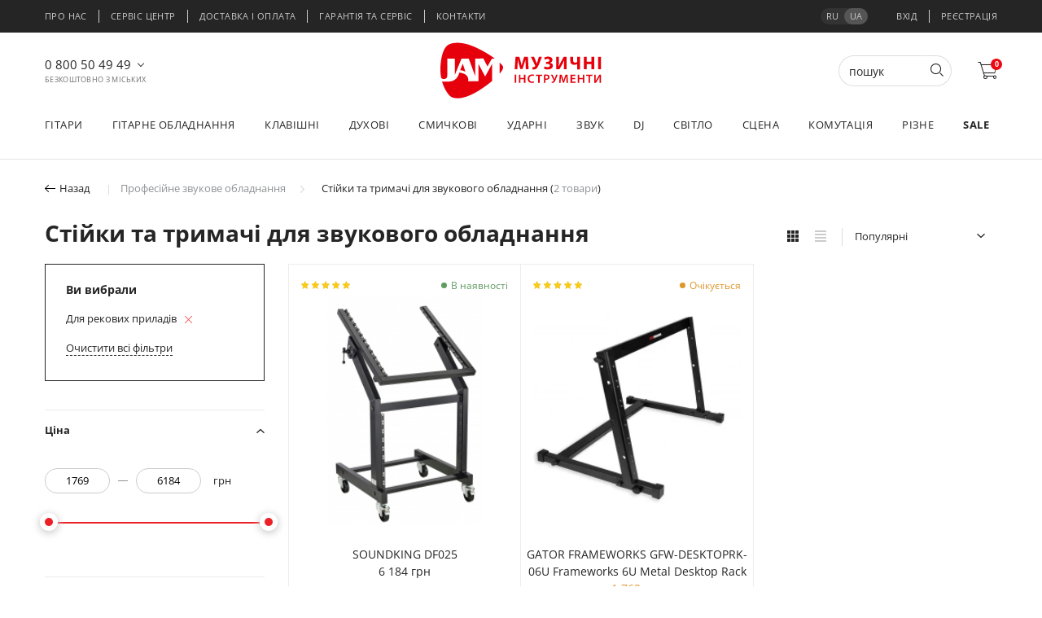

--- FILE ---
content_type: text/html; charset=UTF-8
request_url: https://jam.ua/ua/professional_audio_stands/for-rack-devices
body_size: 40563
content:
<!DOCTYPE html><html lang="ua"><head><!-- Google Tag Manager --><script>(function(w,d,s,l,i){w[l]=w[l]||[];w[l].push({'gtm.start':
                new Date().getTime(),event:'gtm.js'});var f=d.getElementsByTagName(s)[0],
            j=d.createElement(s),dl=l!='dataLayer'?'&l='+l:'';j.async=true;j.src=
            'https://www.googletagmanager.com/gtm.js?id='+i+dl;f.parentNode.insertBefore(j,f);
        })(window,document,'script','dataLayer','GTM-N5PNHN');</script><!-- End Google Tag Manager --><meta charset="UTF-8"><meta http-equiv="X-UA-Compatible" content="IE=edge"><meta name="viewport" content="width=device-width, initial-scale=1.0, maximum-scale=1.0, user-scalable=no"><meta name="format-detection" content="telephone=no"><link rel="canonical" href="https://jam.ua/ua/professional_audio_stands/for-rack-devices" /><title>Стійки та тримачі для звукового обладнання • Призначення: Для рекових приладів • Купити Стійку для звукового обладнання в Києві • Інтернет магазин музичних інструментів Jam.ua| JAM</title><meta name="description" content="Стійки та тримачі для звукового обладнання • Призначення: Для рекових приладів в музичному магазині ♬ JAM ♬ ▻ Ціни від  1769 грн ◅ Купити Стійку для звукового обладнання в Києві ★ Доставка по Україні ★ Офіційна гарантія!"><meta name="keywords" content="Стійки для колонок, мікрофонна стійка, Гатор, рокбег, купити, магазин джем"><style>@charset "UTF-8";html{box-sizing:border-box;font-family:sans-serif;line-height:1.15;-webkit-text-size-adjust:100%;-ms-text-size-adjust:100%;-ms-overflow-style:scrollbar}*,::after,::before{box-sizing:inherit}@-ms-viewport{width:device-width}footer,header,nav,section{display:block}body{margin:0;font-family:-apple-system,BlinkMacSystemFont,"Segoe UI",Roboto,"Helvetica Neue",Arial,sans-serif;font-size:1rem;font-weight:400;line-height:1.5;color:#212529;background-color:#fff}h2,h3,h4,h5,h6{margin-top:0;margin-bottom:.5rem}p{margin-top:0;margin-bottom:1rem}address{margin-bottom:1rem;font-style:normal;line-height:inherit}ul{margin-top:0;margin-bottom:1rem}ul ul{margin-bottom:0}strong{font-weight:bolder}a{color:#007bff;text-decoration:none;background-color:transparent;-webkit-text-decoration-skip:objects}img{vertical-align:middle;border-style:none}svg:not(:root){overflow:hidden}[role=button],a,button,input,label{-ms-touch-action:manipulation;touch-action:manipulation}table{border-collapse:collapse}th{text-align:left}label{display:inline-block;margin-bottom:.5rem}button,input{margin:0;font-family:inherit;font-size:inherit;line-height:inherit}button,input{overflow:visible}button{text-transform:none}[type=submit],button,html [type=button]{-webkit-appearance:button}[type=button]::-moz-focus-inner,[type=submit]::-moz-focus-inner,button::-moz-focus-inner{padding:0;border-style:none}input[type=checkbox]{box-sizing:border-box;padding:0}[type=search]{outline-offset:-2px;-webkit-appearance:none}[type=search]::-webkit-search-cancel-button,[type=search]::-webkit-search-decoration{-webkit-appearance:none}::-webkit-file-upload-button{font:inherit;-webkit-appearance:button}h2,h3,h4,h5,h6{margin-bottom:.5rem;font-family:inherit;font-weight:500;line-height:1.1;color:inherit}h2{font-size:2rem}h3{font-size:1.75rem}h4{font-size:1.5rem}h5{font-size:1.25rem}h6{font-size:1rem}.img-fluid{max-width:100%;height:auto}.container{margin-right:auto;margin-left:auto;padding-right:15px;padding-left:15px;width:100%}@media (min-width:576px){.container{max-width:540px}}@media (min-width:768px){.container{max-width:720px}}@media (min-width:992px){.container{max-width:960px}}@media (min-width:1200px){.container{max-width:1140px}}.container-fluid{width:100%;margin-right:auto;margin-left:auto;padding-right:15px;padding-left:15px;width:100%}.row{display:-ms-flexbox;display:flex;-ms-flex-wrap:wrap;flex-wrap:wrap;margin-right:-15px;margin-left:-15px}.col-lg-3,.col-lg-4,.col-md-4,.col-md-6,.col-sm-6{position:relative;width:100%;min-height:1px;padding-right:15px;padding-left:15px}@media (min-width:576px){.col-sm-6{-ms-flex:0 0 50%;flex:0 0 50%;max-width:50%}}@media (min-width:768px){.col-md-4{-ms-flex:0 0 33.333333%;flex:0 0 33.333333%;max-width:33.333333%}.col-md-6{-ms-flex:0 0 50%;flex:0 0 50%;max-width:50%}}@media (min-width:992px){.col-lg-3{-ms-flex:0 0 25%;flex:0 0 25%;max-width:25%}.col-lg-4{-ms-flex:0 0 33.333333%;flex:0 0 33.333333%;max-width:33.333333%}}.form-control{display:block;width:100%;padding:.5rem .75rem;font-size:1rem;line-height:1.25;color:#495057;background-color:#fff;background-image:none;background-clip:padding-box;border:1px solid rgba(0,0,0,.15);border-radius:.25rem}.form-control::-ms-expand{background-color:transparent;border:0}.form-control::-webkit-input-placeholder{color:#868e96;opacity:1}.form-control:-ms-input-placeholder{color:#868e96;opacity:1}.btn{display:inline-block;font-weight:400;text-align:center;white-space:nowrap;vertical-align:middle;border:1px solid transparent;padding:.5rem .75rem;font-size:1rem;line-height:1.25;border-radius:.25rem}.btn-secondary{color:#fff;background-color:#868e96;border-color:#868e96}.dropdown-menu{position:absolute;top:100%;left:0;z-index:1000;display:none;float:left;min-width:10rem;padding:.5rem 0;margin:.125rem 0 0;font-size:1rem;color:#212529;text-align:left;list-style:none;background-color:#fff;background-clip:padding-box;border:1px solid rgba(0,0,0,.15);border-radius:.25rem}.input-group{position:relative;display:-ms-flexbox;display:flex;width:100%}.input-group .form-control{position:relative;z-index:2;-ms-flex:1 1 auto;flex:1 1 auto;width:1%;margin-bottom:0}.input-group .form-control,.input-group-addon,.input-group-btn{display:-ms-flexbox;display:flex;-ms-flex-align:center;align-items:center}.input-group-addon,.input-group-btn{white-space:nowrap;vertical-align:middle}.input-group-addon{padding:.5rem .75rem;margin-bottom:0;font-size:1rem;font-weight:400;line-height:1.25;color:#495057;text-align:center;background-color:#e9ecef;border:1px solid rgba(0,0,0,.15);border-radius:.25rem}.input-group .form-control:not(:last-child){border-top-right-radius:0;border-bottom-right-radius:0}.input-group-addon:not(:first-child),.input-group-btn:not(:first-child)>.btn{border-top-left-radius:0;border-bottom-left-radius:0}.form-control+.input-group-addon:not(:first-child){border-left:0}.input-group-btn{position:relative;font-size:0;white-space:nowrap}.input-group-btn>.btn{position:relative}.input-group-btn:not(:first-child)>.btn{z-index:2;margin-left:-1px}.nav{display:-ms-flexbox;display:flex;-ms-flex-wrap:wrap;flex-wrap:wrap;padding-left:0;margin-bottom:0;list-style:none}.nav-link{display:block;padding:.5rem 1rem}.nav-tabs{border-bottom:1px solid #ddd}.nav-tabs .nav-item{margin-bottom:-1px}.nav-tabs .nav-link{border:1px solid transparent;border-top-left-radius:.25rem;border-top-right-radius:.25rem}.nav-tabs .nav-link.active{color:#495057;background-color:#fff;border-color:#ddd #ddd #fff}.tab-content>.tab-pane{display:none}.tab-content>.active{display:block}.catalog-el:not(.load-more){background:#fff}.popup-callback{width:300px;top:5%}.popup-callback .content{padding:70px 15px 40px}.popup-callback .content p br{display:none}</style><link rel="stylesheet" href="/css/all-ua.min.css?v1767623502"><!-- Favicon --><link rel="shortcut icon" href="/img/favicon/favicon.ico"><link rel="icon" href="/img/favicon/favicon32.png" sizes="32x32"><link href="/img/favicon/apple-touch-icon-16x16.png" rel="apple-touch-icon" sizes="16x16"><link href="/img/favicon/apple-touch-icon-32x32.png" rel="apple-touch-icon" sizes="32x32"><link href="/img/favicon/apple-touch-icon-57x57.png" rel="apple-touch-icon" sizes="57x57"><link href="/img/favicon/apple-touch-icon-72x72.png" rel="apple-touch-icon" sizes="72x72"><link href="/img/favicon/apple-touch-icon-114x114.png" rel="apple-touch-icon" sizes="114x114"><link href="/img/favicon/apple-touch-icon-144x144.png" rel="apple-touch-icon" sizes="144x144"><link href="/img/favicon/apple-touch-icon-152x152.png" rel="apple-touch-icon" sizes="152x152"><link href="/img/favicon/apple-touch-icon-180x180.png" rel="apple-touch-icon" sizes="180x180"><link rel="manifest" href="/img/favicon/manifest.json"><link rel="icon" type="image/png" href="/img/favicon/android-icon-36x36.png" sizes="36x36"><link rel="icon" type="image/png" href="/img/favicon/android-icon-48x48.png" sizes="48x48"><link rel="icon" type="image/png" href="/img/favicon/android-icon-72x72.png" sizes="72x72"><link rel="icon" type="image/png" href="/img/favicon/android-icon-96x96.png" sizes="96x96"><link rel="icon" type="image/png" href="/img/favicon/android-icon-144x144.png" sizes="144x144"><link rel="icon" type="image/png" href="/img/favicon/android-icon-192x192.png" sizes="192x192"><!--[if lt IE 9]><script src="https://oss.maxcdn.com/html5shiv/3.7.2/html5shiv.min.js"></script><script src="https://oss.maxcdn.com/respond/1.4.2/respond.min.js"></script><![endif]--><link rel="alternate" hreflang="ru-ua" href="https://jam.ua/professional_audio_stands/for-rack-devices" /><link rel="alternate" hreflang="uk-ua" href="https://jam.ua/ua/professional_audio_stands/for-rack-devices" /></head><body data-user-status="guest"><!-- Google Tag Manager (noscript) --><noscript><iframe src="https://www.googletagmanager.com/ns.html?id=GTM-N5PNHN"
                  height="0" width="0" style="display:none;visibility:hidden"></iframe></noscript><!-- End Google Tag Manager (noscript) --><div id="page-preloader"><div class="sk-circle"><div class="sk-circle1 sk-child"></div><div class="sk-circle2 sk-child"></div><div class="sk-circle3 sk-child"></div><div class="sk-circle4 sk-child"></div><div class="sk-circle5 sk-child"></div><div class="sk-circle6 sk-child"></div><div class="sk-circle7 sk-child"></div><div class="sk-circle8 sk-child"></div><div class="sk-circle9 sk-child"></div><div class="sk-circle10 sk-child"></div><div class="sk-circle11 sk-child"></div><div class="sk-circle12 sk-child"></div></div></div><header class="main-header"><div class="secondary-menu container-fluid"><div class="container"><div class="row justify-content-between"><div class="secondary-menu__inner"><ul class="secondary-menu__list"><li class="secondary-menu__item"><a href="https://jam.ua/ua/about">Про нас</a></li><li class="secondary-menu__item"><a href="https://jam.ua/ua/service-center">Сервіс центр</a></li><li class="secondary-menu__item"><a href="https://jam.ua/ua/how-to-buy">Доставка і оплата</a></li><li class="secondary-menu__item"><a href="https://jam.ua/ua/guarantee">Гарантія та Сервіс</a></li><li class="secondary-menu__item"><a href="https://jam.ua/ua/contacts">Контакти</a></li></ul></div><div class="header-login"><ul class="lang-select"><li><a href="https://jam.ua/ru/professional_audio_stands/for-rack-devices">ru</a></li><li class="active"><a href="https://jam.ua/ru/professional_audio_stands/for-rack-devices">ua</a></li></ul><div class="login" id="loginHTML"><a href="#" class="login-btn">Вхід</a></div><div class="user-block" id="logoutHTML"><a href="#"
           class="user-block__reg registration-btn">Реєстрація</a></div></div></div></div></div><div class="container middle-menu"><div class="row"><button type="button" class="menu-btn"><span class="ico-bar"></span><span class="ico-bar"></span><span class="ico-bar"></span></button><div class="header-phone"><ul class="header-phone-list"><li x-ms-format-detection="none" class="phone-list__item"><a href="tel:0800504949">0 800 50 49 49</a><span class="phone-list__title">Безкоштовно з міських</span></li><li x-ms-format-detection="none" class="phone-list__item"><a href="tel:+380664053131">066 405 31 31</a><span class="phone-list__title">З мобільного</span></li></ul></div><div class="main-logo"><a href="/" class="main-logo__desctop"><img src="/img/jam-logo_full_ukr.svg" alt="Jam logo"></a><a href="/" class="main-logo__mobile"><img src="/img/jam-logo_without_text.svg" alt="Jam logo"></a></div><div class="header-icons"><form action="/search" method="post" class="main-search"><div class="input-group"><input type="search" name="query" class="form-control" autocomplete="off" placeholder="пошук"
                               aria-label="Пошук"><span class="input-group-btn"><button class="btn btn-secondary" type="button"><i class="icon-search"></i></button></span></div><div class="navbar-search__wrap"></div></form><a href="#" role="button" class="icon-search main-search__btn"></a><div id="header_compare"><div class="navbar-compare" style="display:  none "><span class="compare-items-count navbar-count">0</span><a href="/compare/" class="icon-compare"></a><div class="navbar-compare__wrap"><p class="compare-title"></p><ul class="navbar-compare__list"></ul></div></div></div><div id="header_wishlist"><div class="navbar-wishlist" style="display:  none "><a href="/my#profileWishlist" class="icon-heart"></a><span class="wishlist-items-count navbar-count">0</span><div class="navbar-wishlist__wrap"><p class="wishlist-title">Список бажаного</p><p>У вашому списку 0 Товарів на сумму 0 грн</p><ul class="navbar-wishlist__list"></ul><div class="navbar-wishlist__btn"><a href="/wishlist"
                   class="button button-black">Переглянути усі
                    (0)</a></div></div></div></div><div id="header_cart"><div class="navbar-cart"><a href="/cart" class="icon-cart"></a><span class="cart-items-count navbar-count">0</span><div class="navbar-cart__wrap"><div class="navbar-cart__empty"><i class="icon-cart"></i><div class="cart-empty__text"><h6>Ваш кошик порожній</h6><p>Виберіть потрібний товар у <a
                                    href="/">каталозі</a></p></div></div></div></div></div></div></div></div><nav class="main-menu"><div class="container"><ul class="main-menu__list row justify-content-between"><li class="main-menu__item"><a href="/guitars" class="main-menu__link">Гітари</a><div class="drop-menu"><div class="container"><div class="row drop-menu__inner"><div class="drop-menu__container"><div class="drop-menu__item"><p class="item-category"><a href="/electric_guitars">Електрогітари</a></p><ul class="drop-menu__list"><li><a href="/electric_guitars/6-string">6-струнні</a></li><li><a href="/electric_guitars/7-string">7-струнні</a></li><li><a href="/electric_guitars/8-string">8-струнні</a></li><li><a href="/electric_guitars/pa-set">Набори та комплекти</a></li><li><a href="/electric_guitars/digital-modeling-guitars">Моделюючі гітари</a></li><li><a href="/electric_guitars/lefthanded">Лівосторонні</a></li></ul></div><div class="drop-menu__item"><p class="item-category"><a href="/bass_guitars">Бас-гітари</a></p><ul class="drop-menu__list"><li><a href="/bass_guitars/4string">4-струнні</a></li><li><a href="/bass_guitars/5string">5-струнні</a></li><li><a href="/bass_guitars/6string">6-струнні</a></li><li><a href="/bass_guitars/acoustic-bassguitar">Акустичні баси</a></li><li><a href="/bass_guitars/lefthanded">Лівосторонні</a></li></ul></div><div class="drop-menu__item"><p class="item-category"><a href="/acoustic_guitars">Акустичні гітари</a></p><ul class="drop-menu__list"><li><a href="/acoustic_guitars/6-string">6-струнні</a></li><li><a href="/acoustic_guitars/12-strings">12-струнні</a></li><li><a href="/acoustic_guitars/pa-set">Набори та комплекти</a></li><li><a href="/acoustic_guitars/lefthanded">Лівосторонні</a></li></ul></div><div class="drop-menu__item"><p class="item-category"><a href="/acoustic-electric-guitars">Електро-акустичні гітари</a></p><ul class="drop-menu__list"><li><a href="/acoustic-electric-guitars/6-string">6-струнні</a></li><li><a href="/acoustic-electric-guitars/12-strings">12-струнні</a></li><li><a href="/acoustic-electric-guitars/lefthanded">Лівосторонні</a></li></ul></div><div class="drop-menu__item"><p class="item-category"><a href="/classical_guitars">Класичні гітари</a></p><ul class="drop-menu__list"><li><a href="/classical_guitars/scale-4-4">Повнорозмірні 4/4</a></li><li><a href="/classical_guitars/scale-3-4/scale-1-2">Зменшені 3/4, 1/2</a></li><li><a href="/classical_guitars/pa-set">Набори та комплекти</a></li><li><a href="/classical_guitars/piezo-pickup">Зі звукознімачем</a></li></ul></div><div class="drop-menu__item"><p class="item-category"><a href="/silent_guitars">Silent гітари</a></p></div><div class="drop-menu__item"><p class="item-category"><a href="/travel-guitars">Тревел гітари</a></p></div><div class="drop-menu__item"><p class="item-category"><a href="/ukulele">Укулеле</a></p></div><div class="drop-menu__item"><p class="item-category"><a href="/mandolin/banjo">Мандоліни і банджо</a></p></div></div><div class="drop-menu__banner"><img src="/images/menu/270/category-270x422-gt.png" alt="" loading="lazy"></div></div></div></div></li><li class="main-menu__item"><a href="/guitar_equipment" class="main-menu__link">Гітарне обладнання</a><div class="drop-menu"><div class="container"><div class="row drop-menu__inner"><div class="drop-menu__container"><div class="drop-menu__item"><p class="item-category"><a href="/">Гітарне підсилення</a></p><ul class="drop-menu__list"><li><a href="/guitar_combo">Комбопідсилювачі</a></li><li><a href="/guitar_head_amp">Підсилювачі-голови</a></li><li><a href="/guitar_cab">Гітарні кабінети</a></li><li><a href="/tubes">Лампи для підсилювачів</a></li><li><a href="/guitar_loudspeakers">Гітарні динаміки</a></li><li><a href="/footcontrollers">Футконтролери</a></li><li><a href="/cable/readymade-cable/instrumental-cable">Гітарні шнури</a></li></ul></div><div class="drop-menu__item"><p class="item-category"><a href="/effect_pedals">Гітарні ефекти</a></p><ul class="drop-menu__list"><li><a href="/effect_pedals">Педалі ефектів</a></li><li><a href="/effect_pedals/multieffect-processor">Процесори ефектів</a></li><li><a href="/pedalboards">Педалборди, блоки живлення</a></li></ul></div><div class="drop-menu__item"><p class="item-category"><a href="/guitar_strings">Струни для гітар</a></p><ul class="drop-menu__list"><li><a href="/stringwinders">Ключі для намотування струн</a></li></ul></div><div class="drop-menu__item"><p class="item-category"><a href="/picks">Медіатори</a></p><ul class="drop-menu__list"><li><a href="/picks/guitar_picks">Традиційні</a></li><li><a href="/picks/fingerpicks_thumbpicks">Кігті на пальці</a></li></ul></div><div class="drop-menu__item"><p class="item-category"><a href="/guitar-pickups">Звукознімачі</a></p><ul class="drop-menu__list"><li><a href="/guitar-pickups/humbucker">Хамбакери</a></li><li><a href="/guitar-pickups/singlecoil/single-pickup-humcancelling">Сингли</a></li><li><a href="/guitar-pickups/for-bass-guitar">Для бас-гітар</a></li><li><a href="/guitar-pickups/for-acoustic-guitar">Для акустичних гітар</a></li><li><a href="/guitar_gear/pickup-rings/pickup-cover/screws">Рамки, кришки, кріплення</a></li></ul></div><div class="drop-menu__item"><p class="item-category"><a href="/pots_switches">Гітарна електроніка</a></p><ul class="drop-menu__list"><li><a href="/pots_switches/guitar-pots">Потенціометри</a></li><li><a href="/guitar_preamps_eq">Преампи, еквалайзери</a></li></ul></div><div class="drop-menu__item"><p class="item-category"><a href="/guitar_gear">Гітарна механіка</a></p><ul class="drop-menu__list"><li><a href="/guitar_machine_heads">Кілки</a></li><li><a href="/guitar_bridge_tremolo">Бриджі, тремоло</a></li><li><a href="/guitar_frets_position_markers">Лади, маркери ладів</a></li><li><a href="/guitar_nut_saddle">Поріжки, сідла</a></li><li><a href="/guitar_gear/trussod-wrenches/trussrods">Анкерні прути, ключі</a></li><li><a href="/guitar_gear/guitar-pickguards-panels">Пікгарди, панелі</a></li><li><a href="/guitar_gear/electronic-compartment-cover/tremolo-compartment-covers">Кришки відсіків</a></li></ul></div><div class="drop-menu__item"><p class="item-category"><a href="/">Аксесуари</a></p><ul class="drop-menu__list"><li><a href="/gigbags">Чохли</a></li><li><a href="/cases">Кейси</a></li><li><a href="/stands_holders_clamps">Стійки, тримачі</a></li><li><a href="/guitar_straplocks">Стреплоки</a></li><li><a href="/guitar_straps">Ремені</a></li><li><a href="/guitar_capos">Каподастри</a></li><li><a href="/guitar_slider">Слайдери</a></li><li><a href="/guitar_maintanance">Засоби по догляду</a></li><li><a href="/feedback_supresors">Супресори</a></li><li><a href="/guitar_finger_trainres">Тренажери для пальців</a></li></ul></div></div><div class="drop-menu__banner"><img src="/images/menu/270/category-270x422-thr10ii.png" alt="" loading="lazy"></div></div></div></div></li><li class="main-menu__item"><a href="/keyboards" class="main-menu__link">Клавішні</a><div class="drop-menu"><div class="container"><div class="row drop-menu__inner"><div class="drop-menu__container"><div class="drop-menu__item"><p class="item-category"><a href="/portable_keyboards">Синтезатори</a></p><ul class="drop-menu__list"><li><a href="/portable_keyboards/entertainment">Розважальні</a></li><li><a href="/portable_keyboards/arranger_workstations">Аранжувальні</a></li><li><a href="/portable_keyboards/pro_synthesizers">Професійні</a></li></ul></div><div class="drop-menu__item"><p class="item-category"><a href="/digital_piano/synths_stage_pianos">Цифрові піаніно</a></p><ul class="drop-menu__list"><li><a href="/digital_piano">Інтер&#039;єрні</a></li><li><a href="/digital_piano/digital-grand-piano">Кабінетні роялі</a></li><li><a href="/synths_stage_pianos">Сценічні</a></li></ul></div><div class="drop-menu__item"><p class="item-category"><a href="/piano">Піаніно</a></p><ul class="drop-menu__list"><li><a href="/piano/silent">З системою Silent</a></li></ul></div><div class="drop-menu__item"><p class="item-category"><a href="/grand_piano">Роялі</a></p><ul class="drop-menu__list"><li><a href="/disklaviers">Дисклавіри</a></li></ul></div><div class="drop-menu__item"><p class="item-category"><a href="/MIDI_keyboards">MIDI клавіатури</a></p><ul class="drop-menu__list"><li><a href="/MIDI_controllers">MIDI контролери</a></li></ul></div><div class="drop-menu__item"><p class="item-category"><a href="/accordeons">Акордеони</a></p></div><div class="drop-menu__item"><p class="item-category"><a href="/keyboard_accessories">Аксесуари</a></p><ul class="drop-menu__list"><li><a href="/keyboard_instruments_bags_cases">Чохли, кейси, сумки</a></li><li><a href="/keyboard_instruments_stands">Стійки, тримачі</a></li><li><a href="/bench">Банкетки</a></li><li><a href="/keyboard_accessories/midi_interface">MIDI інтерфейси</a></li><li><a href="/keyboard_accessories/pedals">Педалі</a></li><li><a href="/keyboard_accessories/power_adaptors">Блоки живлення</a></li><li><a href="/keyboard_accessories/powered_pa">Акустика</a></li><li><a href="/keyboard_accessories/expansion_boards">Плати розширення</a></li></ul></div></div><div class="drop-menu__banner"><img src="/images/menu/270/category-270x422-clav.png" alt="" loading="lazy"></div></div></div></div></li><li class="main-menu__item"><a href="/woodwind" class="main-menu__link">Духові</a><div class="drop-menu"><div class="container"><div class="row drop-menu__inner"><div class="drop-menu__container"><div class="drop-menu__item"><p class="item-category"><a href="/harmonicas">Губні гармоніки</a></p><ul class="drop-menu__list"><li><a href="/harmonicas/diatonic-harmonicas">Діатонічні</a></li><li><a href="/harmonicas/chromatic-harmonicas">Хроматичні</a></li><li><a href="/harmonicas/historic-gift-harmonicas">Подарункові</a></li></ul></div><div class="drop-menu__item"><p class="item-category"><a href="/pianicas">Піаніки</a></p></div><div class="drop-menu__item"><p class="item-category"><a href="/">Дерев&#039;яні духові</a></p><ul class="drop-menu__list"><li><a href="/recorders">Блок-флейти</a></li><li><a href="/saxophones">Саксофони</a></li><li><a href="/flutes">Флейти</a></li><li><a href="/clarinets">Кларнети</a></li><li><a href="/oboes">Гобої</a></li></ul></div><div class="drop-menu__item"><p class="item-category"><a href="/">Мідні духові</a></p><ul class="drop-menu__list"><li><a href="/trumpets">Труби</a></li><li><a href="/horns">Горни</a></li><li><a href="/cornets">Корнети</a></li><li><a href="/flugelhorns">Флюгельгорни</a></li><li><a href="/french_horns">Валторни</a></li><li><a href="/trombones">Тромбони</a></li><li><a href="/tubas_euphoniums">Туби, ефоніуми</a></li><li><a href="/baritones">Баритони</a></li></ul></div><div class="drop-menu__item"><p class="item-category"><a href="/">Аксесуари</a></p><ul class="drop-menu__list"><li><a href="/woodwind_instruments_bags_cases">Чохли, кейси, сумки</a></li><li><a href="/woodwind_instruments_stands_holders">Стійки, тримачі</a></li><li><a href="/reeds">Тростини для духових</a></li><li><a href="/reeds_accessories">Кейси для тростин</a></li><li><a href="/ligatures">Лігатури, ковпачки, ліри</a></li><li><a href="/woodwind_straps">Ремені для духових</a></li><li><a href="/mouthpieces">Мундштуки</a></li><li><a href="/silent-brass">Сурдини</a></li><li><a href="/woodwind_maintenance">Засоби по догляду</a></li></ul></div></div><div class="drop-menu__banner"><img src="/images/menu/270/category-270x422-sax.png" alt="" loading="lazy"></div></div></div></div></li><li class="main-menu__item"><a href="/stringed_instruments" class="main-menu__link">Смичкові</a><div class="drop-menu"><div class="container"><div class="row drop-menu__inner"><div class="drop-menu__container"><div class="drop-menu__item"><p class="item-category"><a href="/stringed-instruments-accessories">Аксеcуари</a></p><ul class="drop-menu__list"><li><a href="/stringed_instruments_cases">Кейси</a></li><li><a href="/stringed_instruments_stands">Стійки, тримачі</a></li><li><a href="/bows">Смички</a></li><li><a href="/rosin">Каніфоль</a></li><li><a href="/stringed-instruments-accessories/bowed_chinrest">Підборідники</a></li><li><a href="/stringed-instruments-accessories/shoulder-rest">Містки</a></li><li><a href="/stringed-instruments-accessories/bowed_pegs">Кілки</a></li><li><a href="/stringed_piezo_pickups">Звукознімачі</a></li><li><a href="/stringed-instruments-maintenance">Засоби по догляду</a></li></ul></div><div class="drop-menu__item"><p class="item-category"><a href="/violins">Скрипки</a></p><ul class="drop-menu__list"><li><a href="/violins/scale-4-4">Повнорозмірні 4/4</a></li><li><a href="/violins/scale-3-4">Зменшені 3/4</a></li><li><a href="/violins/scale-1-2">Зменшені 1/2</a></li><li><a href="/violins/scale-1-4/scale-1-8/1-16-scale/1-32-scale">Зменшені 1/4 - 1/32</a></li></ul></div><div class="drop-menu__item"><p class="item-category"><a href="/violas">Альти</a></p></div><div class="drop-menu__item"><p class="item-category"><a href="/cellos">Віолончелі</a></p></div><div class="drop-menu__item"><p class="item-category"><a href="/double-bass">Контрабаси</a></p></div><div class="drop-menu__item"><p class="item-category"><a href="/stringed_instruments_strings">Струни для смичкових</a></p></div></div><div class="drop-menu__banner"><img src="/images/menu/270/category-270x422-viol.png" alt="" loading="lazy"></div></div></div></div></li><li class="main-menu__item"><a href="/drums" class="main-menu__link">Ударні</a><div class="drop-menu"><div class="container"><div class="row drop-menu__inner"><div class="drop-menu__container"><div class="drop-menu__item"><p class="item-category"><a href="/electronic_drum_kits">Електронні ударні</a></p><ul class="drop-menu__list"><li><a href="/electronic_drum_kits/electronic_drumkits">Ударні установки</a></li><li><a href="/electronic_drum_kits/electronic_percussion">Електронна перкусія</a></li><li><a href="/electronic_drum_kits/drum_pads">Педи</a></li><li><a href="/electronic_drum_kits/drum_trigger_module">Драм модулі</a></li><li><a href="/electronic_drum_kits/drum-machine">Драм машини</a></li><li><a href="/electronic_drum_kits/drum_triggers">Тригери</a></li></ul></div><div class="drop-menu__item"><p class="item-category"><a href="/">Акустичні ударні</a></p><ul class="drop-menu__list"><li><a href="/drum_kits">Ударні установки</a></li><li><a href="/snare_drums">Робочі барабани</a></li><li><a href="/bassdrum">Бас-барабани</a></li><li><a href="/toms">Томи</a></li></ul></div><div class="drop-menu__item"><p class="item-category"><a href="/marching_drums">Маршові барабани</a></p></div><div class="drop-menu__item"><p class="item-category"><a href="/drum_cymbals">Тарілки для ударних</a></p><ul class="drop-menu__list"><li><a href="/drum_cymbals/hi-hat">Хай-хет</a></li><li><a href="/drum_cymbals/crash">Креш</a></li><li><a href="/drum_cymbals/ride">Райд</a></li><li><a href="/drum_cymbals/china">Чайна</a></li><li><a href="/drum_cymbals/orchestral-cymbals">Оркестрові тарілки</a></li></ul></div><div class="drop-menu__item"><p class="item-category"><a href="/">Перкусія</a></p><ul class="drop-menu__list"><li><a href="/cajon">Кахони</a></li><li><a href="/djembes">Джембе</a></li><li><a href="/congas">Конги</a></li><li><a href="/bongos">Бонги</a></li><li><a href="/cowbells">Коубелли</a></li><li><a href="/timbales-samba-drum">Тімбале, самба</a></li><li><a href="/hand-percussion">Ручна перкусія</a></li><li><a href="/tambourine">Тамбурини</a></li><li><a href="/steel-tongue-drums">Глюкофони</a></li></ul></div><div class="drop-menu__item"><p class="item-category"><a href="/drum_sticks_brushes">Барабанні палички</a></p><ul class="drop-menu__list"><li><a href="/percussion-sticks-mallets">Палички для перкусії</a></li></ul></div><div class="drop-menu__item"><p class="item-category"><a href="/drumheads">Пластики</a></p><ul class="drop-menu__list"><li><a href="/drumheads/bassdrum-drumheads">Для бас-барабана</a></li><li><a href="/drumheads/snaredrum-drumheads">Для малого</a></li><li><a href="/drumheads/tom-drumheads">Для томів</a></li><li><a href="/drumheads/sets">Набори пластиків</a></li></ul></div><div class="drop-menu__item"><p class="item-category"><a href="/footpedals">Педалі для бас-барабана</a></p></div><div class="drop-menu__item"><p class="item-category"><a href="/drum_stands_clamps_holders">Стійки і механіка</a></p></div><div class="drop-menu__item"><p class="item-category"><a href="/">Аксесуари</a></p><ul class="drop-menu__list"><li><a href="/snare_wires">Пружини, обода</a></li><li><a href="/practice-pads">Тренувальні педи</a></li><li><a href="/kickpads-dapers">Кікпеди, демпфери</a></li><li><a href="/drumstool">Стільчики</a></li><li><a href="/drums_bags_cases">Чохли, кейси, сумки</a></li><li><a href="/drum_maintenance">Засоби по догляду</a></li><li><a href="/drum_keys">Ключі</a></li></ul></div><div class="drop-menu__item"><p class="item-category"><a href="/orchestral-percussion">Оркестрова перкусія</a></p><ul class="drop-menu__list"><li><a href="/orchestral-percussion/timpani">Литаври</a></li><li><a href="/orchestral-percussion/xylophone">Ксилофони</a></li><li><a href="/orchestral-percussion/marimba">Марімби</a></li><li><a href="/orchestral-percussion/vibraphone">Вібрафони</a></li></ul></div></div><div class="drop-menu__banner"><img src="/images/menu/270/category-270x422-drums.png" alt="" loading="lazy"></div></div></div></div></li><li class="main-menu__item"><a href="/profesional_audio" class="main-menu__link">Звук</a><div class="drop-menu"><div class="container"><div class="row drop-menu__inner"><div class="drop-menu__container"><div class="drop-menu__item"><p class="item-category"><a href="/proaudio_systems">Акустичні системи</a></p><ul class="drop-menu__list"><li><a href="/proaudio_systems/active">Активні</a></li><li><a href="/proaudio_systems/passive">Пасивні</a></li><li><a href="/desktop-audio-systems">Портативні</a></li><li><a href="/celling-all-weather-speakers">Інсталяційна акустика</a></li><li><a href="/proaudio_systems/pa-set">Набори та комплекти</a></li><li><a href="/loudspeakers">Гучномовці</a></li><li><a href="/hf-compression-drivers">ВЧ драйвери</a></li><li><a href="/cabinet_parts">Комплектуючі</a></li></ul></div><div class="drop-menu__item"><p class="item-category"><a href="/subwoofers">Сабвуфери</a></p><ul class="drop-menu__list"><li><a href="/subwoofers/active">Активні</a></li><li><a href="/subwoofers/passive">Пасивні</a></li></ul></div><div class="drop-menu__item"><p class="item-category"><a href="/studio_monitor_speakers">Студійні монітори</a></p></div><div class="drop-menu__item"><p class="item-category"><a href="/power_amps">Підсилювачі потужності</a></p><ul class="drop-menu__list"><li><a href="/power_amps/2channel">2-канальні</a></li><li><a href="/power_amps/4channel">4-канальні</a></li><li><a href="/power_amps/70v100v">Трансляційні</a></li></ul></div><div class="drop-menu__item"><p class="item-category"><a href="/megaphones">Мегафони</a></p></div><div class="drop-menu__item"><p class="item-category"><a href="/microphones">Мікрофони шнурові</a></p><ul class="drop-menu__list"><li><a href="/microphones/all-purpose-mic">Універсальні</a></li><li><a href="/microphones/vocal-mic">Вокальні</a></li><li><a href="/microphones/instrument-mic">Інструментальні</a></li><li><a href="/microphones/conference-mic">Конференц</a></li><li><a href="/microphones/measurment-mic">Вимірювальні</a></li><li><a href="/microphones/usb-microphone">USB мікрофони</a></li><li><a href="/microphones/ios_android_mic">Для планшетів, смартфонів</a></li><li><a href="/mic_accessories">Мікрофонні аксесуари</a></li></ul></div><div class="drop-menu__item"><p class="item-category"><a href="/wireless_mics">Радіомікрофони/системи</a></p><ul class="drop-menu__list"><li><a href="/wireless_mics/2.4ghz">2.4ГГц діапазон</a></li><li><a href="/wireless_mics/uhf">UHF діапазон</a></li><li><a href="/wireless_mics/vhf">VHF діапазон</a></li><li><a href="/wireless_mics/guitar_wireless">Інструментальні радіосистеми</a></li><li><a href="/wireless_mics/inearsystem">In-ear системи</a></li></ul></div><div class="drop-menu__item"><p class="item-category"><a href="/headphones">Навушники</a></p><ul class="drop-menu__list"><li><a href="/headphones/wireless">Бездротові навушники</a></li><li><a href="/headphones/studio">Студійні навушники</a></li><li><a href="/headphones/media_dj_models">Медіа, DJ моделі</a></li><li><a href="/headphones/inear">Внутрішньоканальні навушники</a></li><li><a href="/headphones/headphones-ear-pad">Амбушюри</a></li><li><a href="/headphones/earplugs">Беруші</a></li></ul></div><div class="drop-menu__item"><p class="item-category"><a href="/mixing_desks">Мікшерні пульти</a></p><ul class="drop-menu__list"><li><a href="/mixing_desks/analog">Аналогові пульти</a></li><li><a href="/mixing_desks/digital">Цифрові консолі</a></li><li><a href="/mixing_desks/powered-mixer">Мікшери з підсилювачем</a></li><li><a href="/peripherials-for-mixing-desks">Периферія для мікшерів</a></li></ul></div><div class="drop-menu__item"><p class="item-category"><a href="/signal_processors">Обробка / процесори</a></p><ul class="drop-menu__list"><li><a href="/signal_processors/reverb-unit">Ревербератори</a></li><li><a href="/signal_processors/compressor-limiter-gate">Компресори, лімітери, гейти</a></li><li><a href="/signal_processors/graphic-equalizer">Еквалайзери</a></li><li><a href="/signal_processors/crossover">Кросовери</a></li><li><a href="/signal_processors/headphone-amplifier">Підсилювачі для навушників</a></li><li><a href="/di-box">Директ бокси (D.I. Box)</a></li><li><a href="/signal_processors/speaker-dsp-processor">Спікер процесори</a></li></ul></div><div class="drop-menu__item"><p class="item-category"><a href="/pc-audiointerface">Аудіоінтерфейси</a></p><ul class="drop-menu__list"><li><a href="/pc-audiointerface/usb">USB</a></li><li><a href="/pc-audiointerface/ios_android">Для планшетів, смартфонів</a></li><li><a href="/pc-audiointerface/streaming-audiointerface">Для трансляцій</a></li></ul></div><div class="drop-menu__item"><p class="item-category"><a href="/professional_audio_bags_cases">Чохли, кейси, сумки</a></p><ul class="drop-menu__list"><li><a href="/professional_audio_bags_cases/for-rack-devices">Для рекових приладів</a></li><li><a href="/professional_audio_bags_cases/for-pa-systems">Для акустичних систем</a></li><li><a href="/professional_audio_bags_cases/for-microphones">Для мікрофонів</a></li><li><a href="/professional_audio_bags_cases/for-mixing-desks">Для мікшерних пультів</a></li></ul></div><div class="drop-menu__item"><p class="item-category"><a href="/professional_audio_stands">Стійки, тримачі</a></p><ul class="drop-menu__list"><li><a href="/professional_audio_stands/for-microphones">Для мікрофонів</a></li><li><a href="/professional_audio_stands/for-pa-systems">Для акустичних систем</a></li><li><a href="/professional_audio_stands/for-rack-devices">Для рекових приладів</a></li><li><a href="/professional_audio_stands/for-apple-ipad">Для планшетів, смартфонів</a></li></ul></div></div><div class="drop-menu__banner"><img src="/images/menu/270/category-270x422-sound.png" alt="" loading="lazy"></div></div></div></div></li><li class="main-menu__item"><a href="/dj-equipment" class="main-menu__link">DJ</a><div class="drop-menu"><div class="container"><div class="row drop-menu__inner"><div class="drop-menu__container"><div class="drop-menu__item"><p class="item-category"><a href="/dj-controllers">DJ контролери</a></p></div><div class="drop-menu__item"><p class="item-category"><a href="/dj-players">DJ плеєри</a></p></div><div class="drop-menu__item"><p class="item-category"><a href="/dj-mixers">DJ мікшери</a></p></div><div class="drop-menu__item"><p class="item-category"><a href="/cartridges">Картриджі</a></p></div><div class="drop-menu__item"><p class="item-category"><a href="/turntables">Вінілові програвачі</a></p></div></div><div class="drop-menu__banner"><img src="/images/menu/270/category-270x422-dj.png" alt="" loading="lazy"></div></div></div></div></li><li class="main-menu__item"><a href="/lighting_eqipment" class="main-menu__link">Світло</a><div class="drop-menu"><div class="container"><div class="row drop-menu__inner"><div class="drop-menu__container"><div class="drop-menu__item"><p class="item-category"><a href="/lighting_eqipment">Світлові прилади</a></p><ul class="drop-menu__list"><li><a href="/moving_yokes">Голови Moving Yokes</a></li><li><a href="/scanners">Сканери</a></li><li><a href="/wash_lighting_fixtures">Заливне світло</a></li><li><a href="/followspot">Слідкуючі прожектори</a></li><li><a href="/effects">Світлові ефекти</a></li><li><a href="/strobe_effects">Стробоскопи</a></li><li><a href="/par_light">Світильники PAR</a></li><li><a href="/pinspot">Світильники Pinspot</a></li></ul></div><div class="drop-menu__item"><p class="item-category"><a href="/laser">Лазери</a></p><ul class="drop-menu__list"><li><a href="/laser/laser-effect-animation">Анімаційний</a></li><li><a href="/laser/laser-effect-firefly">Firefly</a></li><li><a href="/laser/laser-effect-beam">Beam</a></li><li><a href="/laser/laser-effect-meteor">Meteor</a></li></ul></div><div class="drop-menu__item"><p class="item-category"><a href="/foggers/bubble_machines/snow_machines">Генератори ефектів</a></p><ul class="drop-menu__list"><li><a href="/foggers">Дим машини</a></li><li><a href="/bubble_machines">Bubble машини</a></li><li><a href="/snow_machines">Сніг машини</a></li><li><a href="/confetti_cannon">Конфеті гармати</a></li><li><a href="/fluid">Рідина</a></li></ul></div><div class="drop-menu__item"><p class="item-category"><a href="/controllers_dmx">Контролери, пульти DMX</a></p></div><div class="drop-menu__item"><p class="item-category"><a href="/">Аксесуари</a></p><ul class="drop-menu__list"><li><a href="/lighting_fixtures_bags">Чохли, сумки</a></li><li><a href="/lighting_accessories">Стійки, тримачі, гаки</a></li></ul></div><div class="drop-menu__item"><p class="item-category"><a href="/led_lights">LED підсвітка</a></p></div></div><div class="drop-menu__banner"><img src="/images/menu/270/category-270x422-light.png" alt="" loading="lazy"></div></div></div></div></li><li class="main-menu__item"><a href="/show_system" class="main-menu__link">Сцена</a><div class="drop-menu"><div class="container"><div class="row drop-menu__inner"><div class="drop-menu__container"><div class="drop-menu__item"><p class="item-category"><a href="/truss_corners">Алюмінієві ферми</a></p></div><div class="drop-menu__item"><p class="item-category"><a href="/stage-trussrods-corners">Алюмінієві куточки</a></p></div><div class="drop-menu__item"><p class="item-category"><a href="/stage">Елементи підлоги сцени</a></p></div><div class="drop-menu__item"><p class="item-category"><a href="/couplers">З&#039;єднувачі для ферм</a></p></div><div class="drop-menu__item"><p class="item-category"><a href="/stage-trussrod-lifter">Підйомники</a></p></div></div><div class="drop-menu__banner"><img src="/images/menu/270/category-270x422-stage.png" alt="" loading="lazy"></div></div></div></div></li><li class="main-menu__item"><a href="/cable_sockets" class="main-menu__link">Комутація</a><div class="drop-menu"><div class="container"><div class="row drop-menu__inner"><div class="drop-menu__container"><div class="drop-menu__item"><p class="item-category"><a href="/cable">Кабель</a></p><ul class="drop-menu__list"><li><a href="/cable/instrumental-cable">Інструментальний</a></li><li><a href="/cable/mic-cable">Мікрофонний</a></li><li><a href="/cable/acoustic-cable">Акустичний</a></li><li><a href="/cable/ins-cable">Інсертний</a></li><li><a href="/cable/headphone-ext">Подовжувачі для навушників</a></li><li><a href="/cable/digital-cable">Цифровий</a></li><li><a href="/cable/midi_cable">MIDI кабель</a></li><li><a href="/cable/power-cable">Кабель живлення</a></li></ul></div><div class="drop-menu__item"><p class="item-category"><a href="/cable_multicore">Мультикори</a></p></div><div class="drop-menu__item"><p class="item-category"><a href="/cable_knife_tester">Кабельні тестери, ножі</a></p></div><div class="drop-menu__item"><p class="item-category"><a href="/cable_ties">Кабельні хомути</a></p></div><div class="drop-menu__item"><p class="item-category"><a href="/sockets_jacks">Роз&#039;єми</a></p><ul class="drop-menu__list"><li><a href="/sockets_jacks/1-4-jack">1/4&quot; JACK</a></li><li><a href="/sockets_jacks/xlr">XLR</a></li><li><a href="/sockets_jacks/speakon">SpeakOn</a></li></ul></div><div class="drop-menu__item"><p class="item-category"><a href="/adapter_connector">Перехідники</a></p></div></div><div class="drop-menu__banner"><img src="/images/menu/270/category-270x422-lavacable.png" alt="" loading="lazy"></div></div></div></div></li><li class="main-menu__item"><a href="/accessories" class="main-menu__link">Різне</a><div class="drop-menu"><div class="container"><div class="row drop-menu__inner"><div class="drop-menu__container"><div class="drop-menu__item"><p class="item-category"><a href="/tuner_metronome">Тюнери та метрономи</a></p></div><div class="drop-menu__item"><p class="item-category"><a href="/tuning_fork">Камертони</a></p></div><div class="drop-menu__item"><p class="item-category"><a href="/music_magazine">Музичні журнали</a></p></div><div class="drop-menu__item"><p class="item-category"><a href="/music_paper">Нотні зошити</a></p></div><div class="drop-menu__item"><p class="item-category"><a href="/stand_notepad">Пюпітри</a></p></div><div class="drop-menu__item"><p class="item-category"><a href="/conductors-baton">Диригентські палички</a></p></div><div class="drop-menu__item"><p class="item-category"><a href="/apparel">Брендовий одяг</a></p></div><div class="drop-menu__item"><p class="item-category"><a href="/page-turners">Контролери сторінок</a></p></div><div class="drop-menu__item"><p class="item-category"><a href="/batteries">Батарейки</a></p></div><div class="drop-menu__item"><p class="item-category"><a href="/music_gifts">Музичні сувеніри</a></p></div><div class="drop-menu__item"><p class="item-category"><a href="/gift-certificate">Подарункові сертифікати</a></p></div></div><div class="drop-menu__banner"><img src="/images/menu/270/category-270x422-others.png" alt="" loading="lazy"></div></div></div></div></li><li class="main-menu__item"><a href="/bstock" class="main-menu__link">SALE</a><div class="drop-menu"><div class="container"><div class="row drop-menu__inner"><div class="drop-menu__container"><div class="drop-menu__item"><p class="item-category"><a href="/bstock-guitars">Гітари</a></p></div><div class="drop-menu__item"><p class="item-category"><a href="/b-stock-guitar-gear">Гітарне обладнання</a></p></div><div class="drop-menu__item"><p class="item-category"><a href="/bstock_digital_keyboards_synths_paino">Клавішні інструменти</a></p></div><div class="drop-menu__item"><p class="item-category"><a href="/bstock-drums-and-percussion">Ударні і перкусія</a></p></div><div class="drop-menu__item"><p class="item-category"><a href="/b_stock_bowed">Смичкові інструменти</a></p></div><div class="drop-menu__item"><p class="item-category"><a href="/b_stock_woodwinds_n_brass">Духові інструменти</a></p></div><div class="drop-menu__item"><p class="item-category"><a href="/bstock-audio-equipment">Звукове обладнання</a></p></div><div class="drop-menu__item"><p class="item-category"><a href="/bstock_lighting_fixtures">Світлові прилади</a></p></div><div class="drop-menu__item"><p class="item-category"><a href="/bstock-bags-cases">Чохли, кейси, сумки</a></p></div><div class="drop-menu__item"><p class="item-category"><a href="/b_stock_stands_holders_clamps">Стійки, тримачі</a></p></div></div></div></div></div></li></ul></div></nav></header><div class="hover-menu"></div><div class="open-menu"></div><div class="open-navbar"></div><!--menu mobile--><div id="header_mobile"><div class="mobile-menu"><div class="top-nav-wrapper"><nav class="top-nav"><a href="javascript:void(0);" class="login-btn">Вхід</a><a href="javascript:void(0);" class="registration-btn">Реєстрація</a></nav><a href="https://jam.ua/ru/professional_audio_stands/for-rack-devices" class="mobile-lang-select">ru</a><div class="top-nav-btn"><a href="#" class="icon-close mobile-menu-close"></a></div></div><nav class="top-nav-list"><section><div class="top-nav-item"><div class="navbar-cart"><span><a href="#" class="home"><img src="/img/home.svg" alt=""></a></span></div><a href="/" class="top-nav-item__title">Головна</a></div><div class="top-nav-item" style="display:none "><div class="navbar-compare"><a href="/compare/" class="icon-compare"></a></div><a href="/compare/"
                           class="top-nav-item__title">Порівняння</a></div><div class="top-nav-item" style="display:none "><div class="navbar-wishlist"><a href="/my#profileWishlist" class="icon-heart"></a></div><a href="/my#profileWishlist" class="top-nav-item__title">улюблені</a></div><div class="top-nav-item"><div class="navbar-cart"><a href="/cart" class="icon-cart"></a></div><a href="/cart" class="top-nav-item__title">кошик</a></div></section><section><a href="/guitars" class="mob-menu-item" data-submenu="guitars"><i class="icon-arr-right"></i><span class="top-nav-item__title">Гітари</span></a><a href="/guitar_equipment" class="mob-menu-item" data-submenu="guitar_equipment"><i class="icon-arr-right"></i><span class="top-nav-item__title">Гітарне обладнання</span></a><a href="/keyboards" class="mob-menu-item" data-submenu="keyboards"><i class="icon-arr-right"></i><span class="top-nav-item__title">Клавішні</span></a><a href="/woodwind" class="mob-menu-item" data-submenu="woodwind"><i class="icon-arr-right"></i><span class="top-nav-item__title">Духові</span></a><a href="/stringed_instruments" class="mob-menu-item" data-submenu="stringed_instruments"><i class="icon-arr-right"></i><span class="top-nav-item__title">Смичкові</span></a><a href="/drums" class="mob-menu-item" data-submenu="drums"><i class="icon-arr-right"></i><span class="top-nav-item__title">Ударні</span></a><a href="/profesional_audio" class="mob-menu-item" data-submenu="profesional_audio"><i class="icon-arr-right"></i><span class="top-nav-item__title">Звук</span></a><a href="/dj-equipment" class="mob-menu-item" data-submenu="dj-equipment"><i class="icon-arr-right"></i><span class="top-nav-item__title">DJ</span></a><a href="/lighting_eqipment" class="mob-menu-item" data-submenu="lighting_eqipment"><i class="icon-arr-right"></i><span class="top-nav-item__title">Світло</span></a><a href="/show_system" class="mob-menu-item" data-submenu="show_system"><i class="icon-arr-right"></i><span class="top-nav-item__title">Сцена</span></a><a href="/cable_sockets" class="mob-menu-item" data-submenu="cable_sockets"><i class="icon-arr-right"></i><span class="top-nav-item__title">Комутація</span></a><a href="/accessories" class="mob-menu-item" data-submenu="accessories"><i class="icon-arr-right"></i><span class="top-nav-item__title">Різне</span></a><a href="/bstock" class="mob-menu-item" data-submenu="bstock"><i class="icon-arr-right"></i><span class="top-nav-item__title">SALE</span></a></section><section class="top-nav-secondary"><a href="https://jam.ua/ua/about"><i class="icon-arr-right"></i><span class="top-nav-item__title">Про нас</span></a><a href="https://jam.ua/ua/service-center"><i class="icon-arr-right"></i><span class="top-nav-item__title">Сервіс центр</span></a><a href="https://jam.ua/ua/contacts"><i class="icon-arr-right"></i><span class="top-nav-item__title">Контакти</span></a><a href="https://jam.ua/ua/how-to-buy"><i class="icon-arr-right"></i><span class="top-nav-item__title">Доставка і оплата</span></a><a href="https://jam.ua/ua/guarantee"><i class="icon-arr-right"></i><span class="top-nav-item__title">Гарантія та Сервіс</span></a><div class="top-nav-item"><img src="/img/old-phone.svg" alt=""><div class="top-nav-phone-item"><a href="tel:0800504949">0 800 50 49 49</a><span class="phone-list__title">Безкоштовно з міських</span></div></div><div class="top-nav-item"><img src="/img/new-phone.svg" alt=""><div class="top-nav-phone-item"><a href="tel:+380664053131">066 405 31 31</a><span class="phone-list__title">З мобільного</span></div></div></section></nav></div><div class="mobile-submenu" id="guitars"><div class="top-nav-wrapper"><nav class="top-nav"><a href="#" class="go-mobile-menu"><i class="icon-arr-left"></i><span class="top-nav-item__title">До головного меню</span></a></nav><div class="top-nav-btn"><a href="#" class="icon-close mobile-menu-close"></a></div></div><nav class="top-nav-list"><p class="mobile-submenu__heading">Гітари</p><section><a href="/electric_guitars" class="mobile-submenu__item"><span class="top-nav-item__title">Електрогітари</span></a><ul class="drop-menu__list"><li><a href="/electric_guitars/6-string">6-струнні</a></li><li><a href="/electric_guitars/7-string">7-струнні</a></li><li><a href="/electric_guitars/8-string">8-струнні</a></li><li><a href="/electric_guitars/pa-set">Набори та комплекти</a></li><li><a href="/electric_guitars/digital-modeling-guitars">Моделюючі гітари</a></li><li><a href="/electric_guitars/lefthanded">Лівосторонні</a></li></ul><a href="/bass_guitars" class="mobile-submenu__item"><span class="top-nav-item__title">Бас-гітари</span></a><ul class="drop-menu__list"><li><a href="/bass_guitars/4string">4-струнні</a></li><li><a href="/bass_guitars/5string">5-струнні</a></li><li><a href="/bass_guitars/6string">6-струнні</a></li><li><a href="/bass_guitars/acoustic-bassguitar">Акустичні баси</a></li><li><a href="/bass_guitars/lefthanded">Лівосторонні</a></li></ul><a href="/acoustic_guitars" class="mobile-submenu__item"><span class="top-nav-item__title">Акустичні гітари</span></a><ul class="drop-menu__list"><li><a href="/acoustic_guitars/6-string">6-струнні</a></li><li><a href="/acoustic_guitars/12-strings">12-струнні</a></li><li><a href="/acoustic_guitars/pa-set">Набори та комплекти</a></li><li><a href="/acoustic_guitars/lefthanded">Лівосторонні</a></li></ul><a href="/acoustic-electric-guitars" class="mobile-submenu__item"><span class="top-nav-item__title">Електро-акустичні гітари</span></a><ul class="drop-menu__list"><li><a href="/acoustic-electric-guitars/6-string">6-струнні</a></li><li><a href="/acoustic-electric-guitars/12-strings">12-струнні</a></li><li><a href="/acoustic-electric-guitars/lefthanded">Лівосторонні</a></li></ul><a href="/classical_guitars" class="mobile-submenu__item"><span class="top-nav-item__title">Класичні гітари</span></a><ul class="drop-menu__list"><li><a href="/classical_guitars/scale-4-4">Повнорозмірні 4/4</a></li><li><a href="/classical_guitars/scale-3-4/scale-1-2">Зменшені 3/4, 1/2</a></li><li><a href="/classical_guitars/pa-set">Набори та комплекти</a></li><li><a href="/classical_guitars/piezo-pickup">Зі звукознімачем</a></li></ul><a href="/silent_guitars" class="mobile-submenu__item"><span class="top-nav-item__title">Silent гітари</span></a><a href="/travel-guitars" class="mobile-submenu__item"><span class="top-nav-item__title">Тревел гітари</span></a><a href="/ukulele" class="mobile-submenu__item"><span class="top-nav-item__title">Укулеле</span></a><a href="/mandolin/banjo" class="mobile-submenu__item"><span class="top-nav-item__title">Мандоліни і банджо</span></a></section></nav></div><div class="mobile-submenu" id="guitar_equipment"><div class="top-nav-wrapper"><nav class="top-nav"><a href="#" class="go-mobile-menu"><i class="icon-arr-left"></i><span class="top-nav-item__title">До головного меню</span></a></nav><div class="top-nav-btn"><a href="#" class="icon-close mobile-menu-close"></a></div></div><nav class="top-nav-list"><p class="mobile-submenu__heading">Гітарне обладнання</p><section><a href="/" class="mobile-submenu__item"><span class="top-nav-item__title">Гітарне підсилення</span></a><ul class="drop-menu__list"><li><a href="/guitar_combo">Комбопідсилювачі</a></li><li><a href="/guitar_head_amp">Підсилювачі-голови</a></li><li><a href="/guitar_cab">Гітарні кабінети</a></li><li><a href="/tubes">Лампи для підсилювачів</a></li><li><a href="/guitar_loudspeakers">Гітарні динаміки</a></li><li><a href="/footcontrollers">Футконтролери</a></li><li><a href="/cable/readymade-cable/instrumental-cable">Гітарні шнури</a></li></ul><a href="/effect_pedals" class="mobile-submenu__item"><span class="top-nav-item__title">Гітарні ефекти</span></a><ul class="drop-menu__list"><li><a href="/effect_pedals">Педалі ефектів</a></li><li><a href="/effect_pedals/multieffect-processor">Процесори ефектів</a></li><li><a href="/pedalboards">Педалборди, блоки живлення</a></li></ul><a href="/guitar_strings" class="mobile-submenu__item"><span class="top-nav-item__title">Струни для гітар</span></a><ul class="drop-menu__list"><li><a href="/stringwinders">Ключі для намотування струн</a></li></ul><a href="/picks" class="mobile-submenu__item"><span class="top-nav-item__title">Медіатори</span></a><ul class="drop-menu__list"><li><a href="/picks/guitar_picks">Традиційні</a></li><li><a href="/picks/fingerpicks_thumbpicks">Кігті на пальці</a></li></ul><a href="/guitar-pickups" class="mobile-submenu__item"><span class="top-nav-item__title">Звукознімачі</span></a><ul class="drop-menu__list"><li><a href="/guitar-pickups/humbucker">Хамбакери</a></li><li><a href="/guitar-pickups/singlecoil/single-pickup-humcancelling">Сингли</a></li><li><a href="/guitar-pickups/for-bass-guitar">Для бас-гітар</a></li><li><a href="/guitar-pickups/for-acoustic-guitar">Для акустичних гітар</a></li><li><a href="/guitar_gear/pickup-rings/pickup-cover/screws">Рамки, кришки, кріплення</a></li></ul><a href="/pots_switches" class="mobile-submenu__item"><span class="top-nav-item__title">Гітарна електроніка</span></a><ul class="drop-menu__list"><li><a href="/pots_switches/guitar-pots">Потенціометри</a></li><li><a href="/guitar_preamps_eq">Преампи, еквалайзери</a></li></ul><a href="/guitar_gear" class="mobile-submenu__item"><span class="top-nav-item__title">Гітарна механіка</span></a><ul class="drop-menu__list"><li><a href="/guitar_machine_heads">Кілки</a></li><li><a href="/guitar_bridge_tremolo">Бриджі, тремоло</a></li><li><a href="/guitar_frets_position_markers">Лади, маркери ладів</a></li><li><a href="/guitar_nut_saddle">Поріжки, сідла</a></li><li><a href="/guitar_gear/trussod-wrenches/trussrods">Анкерні прути, ключі</a></li><li><a href="/guitar_gear/guitar-pickguards-panels">Пікгарди, панелі</a></li><li><a href="/guitar_gear/electronic-compartment-cover/tremolo-compartment-covers">Кришки відсіків</a></li></ul><a href="/" class="mobile-submenu__item"><span class="top-nav-item__title">Аксесуари</span></a><ul class="drop-menu__list"><li><a href="/gigbags">Чохли</a></li><li><a href="/cases">Кейси</a></li><li><a href="/stands_holders_clamps">Стійки, тримачі</a></li><li><a href="/guitar_straplocks">Стреплоки</a></li><li><a href="/guitar_straps">Ремені</a></li><li><a href="/guitar_capos">Каподастри</a></li><li><a href="/guitar_slider">Слайдери</a></li><li><a href="/guitar_maintanance">Засоби по догляду</a></li><li><a href="/feedback_supresors">Супресори</a></li><li><a href="/guitar_finger_trainres">Тренажери для пальців</a></li></ul></section></nav></div><div class="mobile-submenu" id="keyboards"><div class="top-nav-wrapper"><nav class="top-nav"><a href="#" class="go-mobile-menu"><i class="icon-arr-left"></i><span class="top-nav-item__title">До головного меню</span></a></nav><div class="top-nav-btn"><a href="#" class="icon-close mobile-menu-close"></a></div></div><nav class="top-nav-list"><p class="mobile-submenu__heading">Клавішні</p><section><a href="/portable_keyboards" class="mobile-submenu__item"><span class="top-nav-item__title">Синтезатори</span></a><ul class="drop-menu__list"><li><a href="/portable_keyboards/entertainment">Розважальні</a></li><li><a href="/portable_keyboards/arranger_workstations">Аранжувальні</a></li><li><a href="/portable_keyboards/pro_synthesizers">Професійні</a></li></ul><a href="/digital_piano/synths_stage_pianos" class="mobile-submenu__item"><span class="top-nav-item__title">Цифрові піаніно</span></a><ul class="drop-menu__list"><li><a href="/digital_piano">Інтер&#039;єрні</a></li><li><a href="/digital_piano/digital-grand-piano">Кабінетні роялі</a></li><li><a href="/synths_stage_pianos">Сценічні</a></li></ul><a href="/piano" class="mobile-submenu__item"><span class="top-nav-item__title">Піаніно</span></a><ul class="drop-menu__list"><li><a href="/piano/silent">З системою Silent</a></li></ul><a href="/grand_piano" class="mobile-submenu__item"><span class="top-nav-item__title">Роялі</span></a><ul class="drop-menu__list"><li><a href="/disklaviers">Дисклавіри</a></li></ul><a href="/MIDI_keyboards" class="mobile-submenu__item"><span class="top-nav-item__title">MIDI клавіатури</span></a><ul class="drop-menu__list"><li><a href="/MIDI_controllers">MIDI контролери</a></li></ul><a href="/accordeons" class="mobile-submenu__item"><span class="top-nav-item__title">Акордеони</span></a><a href="/keyboard_accessories" class="mobile-submenu__item"><span class="top-nav-item__title">Аксесуари</span></a><ul class="drop-menu__list"><li><a href="/keyboard_instruments_bags_cases">Чохли, кейси, сумки</a></li><li><a href="/keyboard_instruments_stands">Стійки, тримачі</a></li><li><a href="/bench">Банкетки</a></li><li><a href="/keyboard_accessories/midi_interface">MIDI інтерфейси</a></li><li><a href="/keyboard_accessories/pedals">Педалі</a></li><li><a href="/keyboard_accessories/power_adaptors">Блоки живлення</a></li><li><a href="/keyboard_accessories/powered_pa">Акустика</a></li><li><a href="/keyboard_accessories/expansion_boards">Плати розширення</a></li></ul></section></nav></div><div class="mobile-submenu" id="woodwind"><div class="top-nav-wrapper"><nav class="top-nav"><a href="#" class="go-mobile-menu"><i class="icon-arr-left"></i><span class="top-nav-item__title">До головного меню</span></a></nav><div class="top-nav-btn"><a href="#" class="icon-close mobile-menu-close"></a></div></div><nav class="top-nav-list"><p class="mobile-submenu__heading">Духові</p><section><a href="/harmonicas" class="mobile-submenu__item"><span class="top-nav-item__title">Губні гармоніки</span></a><ul class="drop-menu__list"><li><a href="/harmonicas/diatonic-harmonicas">Діатонічні</a></li><li><a href="/harmonicas/chromatic-harmonicas">Хроматичні</a></li><li><a href="/harmonicas/historic-gift-harmonicas">Подарункові</a></li></ul><a href="/pianicas" class="mobile-submenu__item"><span class="top-nav-item__title">Піаніки</span></a><a href="/" class="mobile-submenu__item"><span class="top-nav-item__title">Дерев&#039;яні духові</span></a><ul class="drop-menu__list"><li><a href="/recorders">Блок-флейти</a></li><li><a href="/saxophones">Саксофони</a></li><li><a href="/flutes">Флейти</a></li><li><a href="/clarinets">Кларнети</a></li><li><a href="/oboes">Гобої</a></li></ul><a href="/" class="mobile-submenu__item"><span class="top-nav-item__title">Мідні духові</span></a><ul class="drop-menu__list"><li><a href="/trumpets">Труби</a></li><li><a href="/horns">Горни</a></li><li><a href="/cornets">Корнети</a></li><li><a href="/flugelhorns">Флюгельгорни</a></li><li><a href="/french_horns">Валторни</a></li><li><a href="/trombones">Тромбони</a></li><li><a href="/tubas_euphoniums">Туби, ефоніуми</a></li><li><a href="/baritones">Баритони</a></li></ul><a href="/" class="mobile-submenu__item"><span class="top-nav-item__title">Аксесуари</span></a><ul class="drop-menu__list"><li><a href="/woodwind_instruments_bags_cases">Чохли, кейси, сумки</a></li><li><a href="/woodwind_instruments_stands_holders">Стійки, тримачі</a></li><li><a href="/reeds">Тростини для духових</a></li><li><a href="/reeds_accessories">Кейси для тростин</a></li><li><a href="/ligatures">Лігатури, ковпачки, ліри</a></li><li><a href="/woodwind_straps">Ремені для духових</a></li><li><a href="/mouthpieces">Мундштуки</a></li><li><a href="/silent-brass">Сурдини</a></li><li><a href="/woodwind_maintenance">Засоби по догляду</a></li></ul></section></nav></div><div class="mobile-submenu" id="stringed_instruments"><div class="top-nav-wrapper"><nav class="top-nav"><a href="#" class="go-mobile-menu"><i class="icon-arr-left"></i><span class="top-nav-item__title">До головного меню</span></a></nav><div class="top-nav-btn"><a href="#" class="icon-close mobile-menu-close"></a></div></div><nav class="top-nav-list"><p class="mobile-submenu__heading">Смичкові</p><section><a href="/stringed-instruments-accessories" class="mobile-submenu__item"><span class="top-nav-item__title">Аксеcуари</span></a><ul class="drop-menu__list"><li><a href="/stringed_instruments_cases">Кейси</a></li><li><a href="/stringed_instruments_stands">Стійки, тримачі</a></li><li><a href="/bows">Смички</a></li><li><a href="/rosin">Каніфоль</a></li><li><a href="/stringed-instruments-accessories/bowed_chinrest">Підборідники</a></li><li><a href="/stringed-instruments-accessories/shoulder-rest">Містки</a></li><li><a href="/stringed-instruments-accessories/bowed_pegs">Кілки</a></li><li><a href="/stringed_piezo_pickups">Звукознімачі</a></li><li><a href="/stringed-instruments-maintenance">Засоби по догляду</a></li></ul><a href="/violins" class="mobile-submenu__item"><span class="top-nav-item__title">Скрипки</span></a><ul class="drop-menu__list"><li><a href="/violins/scale-4-4">Повнорозмірні 4/4</a></li><li><a href="/violins/scale-3-4">Зменшені 3/4</a></li><li><a href="/violins/scale-1-2">Зменшені 1/2</a></li><li><a href="/violins/scale-1-4/scale-1-8/1-16-scale/1-32-scale">Зменшені 1/4 - 1/32</a></li></ul><a href="/violas" class="mobile-submenu__item"><span class="top-nav-item__title">Альти</span></a><a href="/cellos" class="mobile-submenu__item"><span class="top-nav-item__title">Віолончелі</span></a><a href="/double-bass" class="mobile-submenu__item"><span class="top-nav-item__title">Контрабаси</span></a><a href="/stringed_instruments_strings" class="mobile-submenu__item"><span class="top-nav-item__title">Струни для смичкових</span></a></section></nav></div><div class="mobile-submenu" id="drums"><div class="top-nav-wrapper"><nav class="top-nav"><a href="#" class="go-mobile-menu"><i class="icon-arr-left"></i><span class="top-nav-item__title">До головного меню</span></a></nav><div class="top-nav-btn"><a href="#" class="icon-close mobile-menu-close"></a></div></div><nav class="top-nav-list"><p class="mobile-submenu__heading">Ударні</p><section><a href="/electronic_drum_kits" class="mobile-submenu__item"><span class="top-nav-item__title">Електронні ударні</span></a><ul class="drop-menu__list"><li><a href="/electronic_drum_kits/electronic_drumkits">Ударні установки</a></li><li><a href="/electronic_drum_kits/electronic_percussion">Електронна перкусія</a></li><li><a href="/electronic_drum_kits/drum_pads">Педи</a></li><li><a href="/electronic_drum_kits/drum_trigger_module">Драм модулі</a></li><li><a href="/electronic_drum_kits/drum-machine">Драм машини</a></li><li><a href="/electronic_drum_kits/drum_triggers">Тригери</a></li></ul><a href="/" class="mobile-submenu__item"><span class="top-nav-item__title">Акустичні ударні</span></a><ul class="drop-menu__list"><li><a href="/drum_kits">Ударні установки</a></li><li><a href="/snare_drums">Робочі барабани</a></li><li><a href="/bassdrum">Бас-барабани</a></li><li><a href="/toms">Томи</a></li></ul><a href="/marching_drums" class="mobile-submenu__item"><span class="top-nav-item__title">Маршові барабани</span></a><a href="/drum_cymbals" class="mobile-submenu__item"><span class="top-nav-item__title">Тарілки для ударних</span></a><ul class="drop-menu__list"><li><a href="/drum_cymbals/hi-hat">Хай-хет</a></li><li><a href="/drum_cymbals/crash">Креш</a></li><li><a href="/drum_cymbals/ride">Райд</a></li><li><a href="/drum_cymbals/china">Чайна</a></li><li><a href="/drum_cymbals/orchestral-cymbals">Оркестрові тарілки</a></li></ul><a href="/" class="mobile-submenu__item"><span class="top-nav-item__title">Перкусія</span></a><ul class="drop-menu__list"><li><a href="/cajon">Кахони</a></li><li><a href="/djembes">Джембе</a></li><li><a href="/congas">Конги</a></li><li><a href="/bongos">Бонги</a></li><li><a href="/cowbells">Коубелли</a></li><li><a href="/timbales-samba-drum">Тімбале, самба</a></li><li><a href="/hand-percussion">Ручна перкусія</a></li><li><a href="/tambourine">Тамбурини</a></li><li><a href="/steel-tongue-drums">Глюкофони</a></li></ul><a href="/drum_sticks_brushes" class="mobile-submenu__item"><span class="top-nav-item__title">Барабанні палички</span></a><ul class="drop-menu__list"><li><a href="/percussion-sticks-mallets">Палички для перкусії</a></li></ul><a href="/drumheads" class="mobile-submenu__item"><span class="top-nav-item__title">Пластики</span></a><ul class="drop-menu__list"><li><a href="/drumheads/bassdrum-drumheads">Для бас-барабана</a></li><li><a href="/drumheads/snaredrum-drumheads">Для малого</a></li><li><a href="/drumheads/tom-drumheads">Для томів</a></li><li><a href="/drumheads/sets">Набори пластиків</a></li></ul><a href="/footpedals" class="mobile-submenu__item"><span class="top-nav-item__title">Педалі для бас-барабана</span></a><a href="/drum_stands_clamps_holders" class="mobile-submenu__item"><span class="top-nav-item__title">Стійки і механіка</span></a><a href="/" class="mobile-submenu__item"><span class="top-nav-item__title">Аксесуари</span></a><ul class="drop-menu__list"><li><a href="/snare_wires">Пружини, обода</a></li><li><a href="/practice-pads">Тренувальні педи</a></li><li><a href="/kickpads-dapers">Кікпеди, демпфери</a></li><li><a href="/drumstool">Стільчики</a></li><li><a href="/drums_bags_cases">Чохли, кейси, сумки</a></li><li><a href="/drum_maintenance">Засоби по догляду</a></li><li><a href="/drum_keys">Ключі</a></li></ul><a href="/orchestral-percussion" class="mobile-submenu__item"><span class="top-nav-item__title">Оркестрова перкусія</span></a><ul class="drop-menu__list"><li><a href="/orchestral-percussion/timpani">Литаври</a></li><li><a href="/orchestral-percussion/xylophone">Ксилофони</a></li><li><a href="/orchestral-percussion/marimba">Марімби</a></li><li><a href="/orchestral-percussion/vibraphone">Вібрафони</a></li></ul></section></nav></div><div class="mobile-submenu" id="profesional_audio"><div class="top-nav-wrapper"><nav class="top-nav"><a href="#" class="go-mobile-menu"><i class="icon-arr-left"></i><span class="top-nav-item__title">До головного меню</span></a></nav><div class="top-nav-btn"><a href="#" class="icon-close mobile-menu-close"></a></div></div><nav class="top-nav-list"><p class="mobile-submenu__heading">Звук</p><section><a href="/proaudio_systems" class="mobile-submenu__item"><span class="top-nav-item__title">Акустичні системи</span></a><ul class="drop-menu__list"><li><a href="/proaudio_systems/active">Активні</a></li><li><a href="/proaudio_systems/passive">Пасивні</a></li><li><a href="/desktop-audio-systems">Портативні</a></li><li><a href="/celling-all-weather-speakers">Інсталяційна акустика</a></li><li><a href="/proaudio_systems/pa-set">Набори та комплекти</a></li><li><a href="/loudspeakers">Гучномовці</a></li><li><a href="/hf-compression-drivers">ВЧ драйвери</a></li><li><a href="/cabinet_parts">Комплектуючі</a></li></ul><a href="/subwoofers" class="mobile-submenu__item"><span class="top-nav-item__title">Сабвуфери</span></a><ul class="drop-menu__list"><li><a href="/subwoofers/active">Активні</a></li><li><a href="/subwoofers/passive">Пасивні</a></li></ul><a href="/studio_monitor_speakers" class="mobile-submenu__item"><span class="top-nav-item__title">Студійні монітори</span></a><a href="/power_amps" class="mobile-submenu__item"><span class="top-nav-item__title">Підсилювачі потужності</span></a><ul class="drop-menu__list"><li><a href="/power_amps/2channel">2-канальні</a></li><li><a href="/power_amps/4channel">4-канальні</a></li><li><a href="/power_amps/70v100v">Трансляційні</a></li></ul><a href="/megaphones" class="mobile-submenu__item"><span class="top-nav-item__title">Мегафони</span></a><a href="/microphones" class="mobile-submenu__item"><span class="top-nav-item__title">Мікрофони шнурові</span></a><ul class="drop-menu__list"><li><a href="/microphones/all-purpose-mic">Універсальні</a></li><li><a href="/microphones/vocal-mic">Вокальні</a></li><li><a href="/microphones/instrument-mic">Інструментальні</a></li><li><a href="/microphones/conference-mic">Конференц</a></li><li><a href="/microphones/measurment-mic">Вимірювальні</a></li><li><a href="/microphones/usb-microphone">USB мікрофони</a></li><li><a href="/microphones/ios_android_mic">Для планшетів, смартфонів</a></li><li><a href="/mic_accessories">Мікрофонні аксесуари</a></li></ul><a href="/wireless_mics" class="mobile-submenu__item"><span class="top-nav-item__title">Радіомікрофони/системи</span></a><ul class="drop-menu__list"><li><a href="/wireless_mics/2.4ghz">2.4ГГц діапазон</a></li><li><a href="/wireless_mics/uhf">UHF діапазон</a></li><li><a href="/wireless_mics/vhf">VHF діапазон</a></li><li><a href="/wireless_mics/guitar_wireless">Інструментальні радіосистеми</a></li><li><a href="/wireless_mics/inearsystem">In-ear системи</a></li></ul><a href="/headphones" class="mobile-submenu__item"><span class="top-nav-item__title">Навушники</span></a><ul class="drop-menu__list"><li><a href="/headphones/wireless">Бездротові навушники</a></li><li><a href="/headphones/studio">Студійні навушники</a></li><li><a href="/headphones/media_dj_models">Медіа, DJ моделі</a></li><li><a href="/headphones/inear">Внутрішньоканальні навушники</a></li><li><a href="/headphones/headphones-ear-pad">Амбушюри</a></li><li><a href="/headphones/earplugs">Беруші</a></li></ul><a href="/mixing_desks" class="mobile-submenu__item"><span class="top-nav-item__title">Мікшерні пульти</span></a><ul class="drop-menu__list"><li><a href="/mixing_desks/analog">Аналогові пульти</a></li><li><a href="/mixing_desks/digital">Цифрові консолі</a></li><li><a href="/mixing_desks/powered-mixer">Мікшери з підсилювачем</a></li><li><a href="/peripherials-for-mixing-desks">Периферія для мікшерів</a></li></ul><a href="/signal_processors" class="mobile-submenu__item"><span class="top-nav-item__title">Обробка / процесори</span></a><ul class="drop-menu__list"><li><a href="/signal_processors/reverb-unit">Ревербератори</a></li><li><a href="/signal_processors/compressor-limiter-gate">Компресори, лімітери, гейти</a></li><li><a href="/signal_processors/graphic-equalizer">Еквалайзери</a></li><li><a href="/signal_processors/crossover">Кросовери</a></li><li><a href="/signal_processors/headphone-amplifier">Підсилювачі для навушників</a></li><li><a href="/di-box">Директ бокси (D.I. Box)</a></li><li><a href="/signal_processors/speaker-dsp-processor">Спікер процесори</a></li></ul><a href="/pc-audiointerface" class="mobile-submenu__item"><span class="top-nav-item__title">Аудіоінтерфейси</span></a><ul class="drop-menu__list"><li><a href="/pc-audiointerface/usb">USB</a></li><li><a href="/pc-audiointerface/ios_android">Для планшетів, смартфонів</a></li><li><a href="/pc-audiointerface/streaming-audiointerface">Для трансляцій</a></li></ul><a href="/professional_audio_bags_cases" class="mobile-submenu__item"><span class="top-nav-item__title">Чохли, кейси, сумки</span></a><ul class="drop-menu__list"><li><a href="/professional_audio_bags_cases/for-rack-devices">Для рекових приладів</a></li><li><a href="/professional_audio_bags_cases/for-pa-systems">Для акустичних систем</a></li><li><a href="/professional_audio_bags_cases/for-microphones">Для мікрофонів</a></li><li><a href="/professional_audio_bags_cases/for-mixing-desks">Для мікшерних пультів</a></li></ul><a href="/professional_audio_stands" class="mobile-submenu__item"><span class="top-nav-item__title">Стійки, тримачі</span></a><ul class="drop-menu__list"><li><a href="/professional_audio_stands/for-microphones">Для мікрофонів</a></li><li><a href="/professional_audio_stands/for-pa-systems">Для акустичних систем</a></li><li><a href="/professional_audio_stands/for-rack-devices">Для рекових приладів</a></li><li><a href="/professional_audio_stands/for-apple-ipad">Для планшетів, смартфонів</a></li></ul></section></nav></div><div class="mobile-submenu" id="dj-equipment"><div class="top-nav-wrapper"><nav class="top-nav"><a href="#" class="go-mobile-menu"><i class="icon-arr-left"></i><span class="top-nav-item__title">До головного меню</span></a></nav><div class="top-nav-btn"><a href="#" class="icon-close mobile-menu-close"></a></div></div><nav class="top-nav-list"><p class="mobile-submenu__heading">DJ</p><section><a href="/dj-controllers" class="mobile-submenu__item"><span class="top-nav-item__title">DJ контролери</span></a><a href="/dj-players" class="mobile-submenu__item"><span class="top-nav-item__title">DJ плеєри</span></a><a href="/dj-mixers" class="mobile-submenu__item"><span class="top-nav-item__title">DJ мікшери</span></a><a href="/cartridges" class="mobile-submenu__item"><span class="top-nav-item__title">Картриджі</span></a><a href="/turntables" class="mobile-submenu__item"><span class="top-nav-item__title">Вінілові програвачі</span></a></section></nav></div><div class="mobile-submenu" id="lighting_eqipment"><div class="top-nav-wrapper"><nav class="top-nav"><a href="#" class="go-mobile-menu"><i class="icon-arr-left"></i><span class="top-nav-item__title">До головного меню</span></a></nav><div class="top-nav-btn"><a href="#" class="icon-close mobile-menu-close"></a></div></div><nav class="top-nav-list"><p class="mobile-submenu__heading">Світло</p><section><a href="/lighting_eqipment" class="mobile-submenu__item"><span class="top-nav-item__title">Світлові прилади</span></a><ul class="drop-menu__list"><li><a href="/moving_yokes">Голови Moving Yokes</a></li><li><a href="/scanners">Сканери</a></li><li><a href="/wash_lighting_fixtures">Заливне світло</a></li><li><a href="/followspot">Слідкуючі прожектори</a></li><li><a href="/effects">Світлові ефекти</a></li><li><a href="/strobe_effects">Стробоскопи</a></li><li><a href="/par_light">Світильники PAR</a></li><li><a href="/pinspot">Світильники Pinspot</a></li></ul><a href="/laser" class="mobile-submenu__item"><span class="top-nav-item__title">Лазери</span></a><ul class="drop-menu__list"><li><a href="/laser/laser-effect-animation">Анімаційний</a></li><li><a href="/laser/laser-effect-firefly">Firefly</a></li><li><a href="/laser/laser-effect-beam">Beam</a></li><li><a href="/laser/laser-effect-meteor">Meteor</a></li></ul><a href="/foggers/bubble_machines/snow_machines" class="mobile-submenu__item"><span class="top-nav-item__title">Генератори ефектів</span></a><ul class="drop-menu__list"><li><a href="/foggers">Дим машини</a></li><li><a href="/bubble_machines">Bubble машини</a></li><li><a href="/snow_machines">Сніг машини</a></li><li><a href="/confetti_cannon">Конфеті гармати</a></li><li><a href="/fluid">Рідина</a></li></ul><a href="/controllers_dmx" class="mobile-submenu__item"><span class="top-nav-item__title">Контролери, пульти DMX</span></a><a href="/" class="mobile-submenu__item"><span class="top-nav-item__title">Аксесуари</span></a><ul class="drop-menu__list"><li><a href="/lighting_fixtures_bags">Чохли, сумки</a></li><li><a href="/lighting_accessories">Стійки, тримачі, гаки</a></li></ul><a href="/led_lights" class="mobile-submenu__item"><span class="top-nav-item__title">LED підсвітка</span></a></section></nav></div><div class="mobile-submenu" id="show_system"><div class="top-nav-wrapper"><nav class="top-nav"><a href="#" class="go-mobile-menu"><i class="icon-arr-left"></i><span class="top-nav-item__title">До головного меню</span></a></nav><div class="top-nav-btn"><a href="#" class="icon-close mobile-menu-close"></a></div></div><nav class="top-nav-list"><p class="mobile-submenu__heading">Сцена</p><section><a href="/truss_corners" class="mobile-submenu__item"><span class="top-nav-item__title">Алюмінієві ферми</span></a><a href="/stage-trussrods-corners" class="mobile-submenu__item"><span class="top-nav-item__title">Алюмінієві куточки</span></a><a href="/stage" class="mobile-submenu__item"><span class="top-nav-item__title">Елементи підлоги сцени</span></a><a href="/couplers" class="mobile-submenu__item"><span class="top-nav-item__title">З&#039;єднувачі для ферм</span></a><a href="/stage-trussrod-lifter" class="mobile-submenu__item"><span class="top-nav-item__title">Підйомники</span></a></section></nav></div><div class="mobile-submenu" id="cable_sockets"><div class="top-nav-wrapper"><nav class="top-nav"><a href="#" class="go-mobile-menu"><i class="icon-arr-left"></i><span class="top-nav-item__title">До головного меню</span></a></nav><div class="top-nav-btn"><a href="#" class="icon-close mobile-menu-close"></a></div></div><nav class="top-nav-list"><p class="mobile-submenu__heading">Комутація</p><section><a href="/cable" class="mobile-submenu__item"><span class="top-nav-item__title">Кабель</span></a><ul class="drop-menu__list"><li><a href="/cable/instrumental-cable">Інструментальний</a></li><li><a href="/cable/mic-cable">Мікрофонний</a></li><li><a href="/cable/acoustic-cable">Акустичний</a></li><li><a href="/cable/ins-cable">Інсертний</a></li><li><a href="/cable/headphone-ext">Подовжувачі для навушників</a></li><li><a href="/cable/digital-cable">Цифровий</a></li><li><a href="/cable/midi_cable">MIDI кабель</a></li><li><a href="/cable/power-cable">Кабель живлення</a></li></ul><a href="/cable_multicore" class="mobile-submenu__item"><span class="top-nav-item__title">Мультикори</span></a><a href="/cable_knife_tester" class="mobile-submenu__item"><span class="top-nav-item__title">Кабельні тестери, ножі</span></a><a href="/cable_ties" class="mobile-submenu__item"><span class="top-nav-item__title">Кабельні хомути</span></a><a href="/sockets_jacks" class="mobile-submenu__item"><span class="top-nav-item__title">Роз&#039;єми</span></a><ul class="drop-menu__list"><li><a href="/sockets_jacks/1-4-jack">1/4&quot; JACK</a></li><li><a href="/sockets_jacks/xlr">XLR</a></li><li><a href="/sockets_jacks/speakon">SpeakOn</a></li></ul><a href="/adapter_connector" class="mobile-submenu__item"><span class="top-nav-item__title">Перехідники</span></a></section></nav></div><div class="mobile-submenu" id="accessories"><div class="top-nav-wrapper"><nav class="top-nav"><a href="#" class="go-mobile-menu"><i class="icon-arr-left"></i><span class="top-nav-item__title">До головного меню</span></a></nav><div class="top-nav-btn"><a href="#" class="icon-close mobile-menu-close"></a></div></div><nav class="top-nav-list"><p class="mobile-submenu__heading">Різне</p><section><a href="/tuner_metronome" class="mobile-submenu__item"><span class="top-nav-item__title">Тюнери та метрономи</span></a><a href="/tuning_fork" class="mobile-submenu__item"><span class="top-nav-item__title">Камертони</span></a><a href="/music_magazine" class="mobile-submenu__item"><span class="top-nav-item__title">Музичні журнали</span></a><a href="/music_paper" class="mobile-submenu__item"><span class="top-nav-item__title">Нотні зошити</span></a><a href="/stand_notepad" class="mobile-submenu__item"><span class="top-nav-item__title">Пюпітри</span></a><a href="/conductors-baton" class="mobile-submenu__item"><span class="top-nav-item__title">Диригентські палички</span></a><a href="/apparel" class="mobile-submenu__item"><span class="top-nav-item__title">Брендовий одяг</span></a><a href="/page-turners" class="mobile-submenu__item"><span class="top-nav-item__title">Контролери сторінок</span></a><a href="/batteries" class="mobile-submenu__item"><span class="top-nav-item__title">Батарейки</span></a><a href="/music_gifts" class="mobile-submenu__item"><span class="top-nav-item__title">Музичні сувеніри</span></a><a href="/gift-certificate" class="mobile-submenu__item"><span class="top-nav-item__title">Подарункові сертифікати</span></a></section></nav></div><div class="mobile-submenu" id="bstock"><div class="top-nav-wrapper"><nav class="top-nav"><a href="#" class="go-mobile-menu"><i class="icon-arr-left"></i><span class="top-nav-item__title">До головного меню</span></a></nav><div class="top-nav-btn"><a href="#" class="icon-close mobile-menu-close"></a></div></div><nav class="top-nav-list"><p class="mobile-submenu__heading">SALE</p><section><a href="/bstock-guitars" class="mobile-submenu__item"><span class="top-nav-item__title">Гітари</span></a><a href="/b-stock-guitar-gear" class="mobile-submenu__item"><span class="top-nav-item__title">Гітарне обладнання</span></a><a href="/bstock_digital_keyboards_synths_paino" class="mobile-submenu__item"><span class="top-nav-item__title">Клавішні інструменти</span></a><a href="/bstock-drums-and-percussion" class="mobile-submenu__item"><span class="top-nav-item__title">Ударні і перкусія</span></a><a href="/b_stock_bowed" class="mobile-submenu__item"><span class="top-nav-item__title">Смичкові інструменти</span></a><a href="/b_stock_woodwinds_n_brass" class="mobile-submenu__item"><span class="top-nav-item__title">Духові інструменти</span></a><a href="/bstock-audio-equipment" class="mobile-submenu__item"><span class="top-nav-item__title">Звукове обладнання</span></a><a href="/bstock_lighting_fixtures" class="mobile-submenu__item"><span class="top-nav-item__title">Світлові прилади</span></a><a href="/bstock-bags-cases" class="mobile-submenu__item"><span class="top-nav-item__title">Чохли, кейси, сумки</span></a><a href="/b_stock_stands_holders_clamps" class="mobile-submenu__item"><span class="top-nav-item__title">Стійки, тримачі</span></a></section></nav></div></div><!--  login-menu--><div class="login-menu"><div class="top-login-btn"><a href="#" class="icon-close login-close"></a></div><div class="login-menu__wrap"><div class="login-menu__inner"><p class="login-title">Вхід в особистий кабінет</p><form action="javascript:void(0)" class="login-form login-form-autorization" id="loginForm"><div class="login-form-input"><input type="tel" name="phone" required data-validation="required"
                           data-validation-error-msg="Ви не ввели телефон"><span class="phone-label"><span>+38</span> (0ХХ) ХХХ-ХХ-ХХ </span></div><div class="login-form-input"><input type="password" name="password" id="loginPassword" placeholder="Пароль" data-validation="required"
                           data-validation-error-msg="Ви не ввели пароль"></div><div class="login-form__btn"><button type="submit" class="button button-red">Вхід</button><a href="#" class="remember-pass">Я не знаю пароль</a></div></form></div><p>Не реєструвалися?
            <a href="#" class="registration-btn">Реєстрація</a></p></div></div><!--  /login-menu--><!--  registration-menu--><div class="registration-menu"><div class="top-login-btn"><a href="#" class="icon-close login-close"></a></div><div class="registration-menu__wrap"><div class="login-menu__inner"><p class="registration-title">Реєстрація</p><form action="javascript:void(0)" class="registration-form" id="registrationForm"><div class="login-form-input required"><input type="text" name="name" placeholder="Ваше ім&#039;я" data-validation="required"
                           data-validation-error-msg="Ви не ввели ім&#039;я"></div><div class="login-form-input required"><input type="text" name="surname" placeholder="Ваше прізвище" data-validation="required"
                           data-validation-error-msg="Ви не ввели прізвище"></div><div class="login-form-input required"><input type="email" name="email" placeholder="Ваш email" data-validation="email"
                           data-validation-error-msg="Некоректний email"></div><div class="login-form-input required"><input type="tel" name="phone" id="registrationPhone" required data-validation="required"
                           data-validation-error-msg="Ви не ввели телефон"><span class="phone-label"><span>+38</span> (0ХХ) ХХХ-ХХ-ХХ </span></div><div class="login-form-input"><div class="registration-select-container"><div class="active-item__wrap"><div class="active-item" placeholder="На якому інструменті граєте"></div><span class="phone-label">На якому інструменті граєте</span></div><ul class="registration-list"><li><a href="#">Гітара</a></li><li><a href="#">Бас</a></li><li><a href="#">Клавішні</a></li><li><a href="#">Духові</a></li><li><a href="#">Смичкові</a></li><li><a href="#">Ударні</a></li></ul></div></div><div class="login-form-input required"><input type="password" placeholder="Пароль" name="pass_confirmation" data-validation="required"
                           data-validation-error-msg="Ви не ввели пароль"></div><div class="login-form-input required"><input type="password" placeholder="Повторіть пароль" name="pass" data-validation="confirmation"
                           data-validation-error-msg="Паролі не співпадають"></div><div class="login-form-input registration-date"><div class="registration-date__text"><span class="registration-date__title">Дата народження</span><span class="registration-date__example">Наприклад: 05/07/1980</span><i class="date-after">i</i><div class="t3">Ми хочемо вам подарувати додаткову знижку 5% на день народження</div></div><input type="text" name="birthday" placeholder="DD/MM/YYYY" class="registration-date-input"></div><div class="login-form-input"><input type="checkbox" name="agree" id="iAgree"><label for="iAgree">Я ознайомився та приймаю умови</label><a href="https://jam.ua/ua/privacy" target="_blank">Користувальницької угоди</a></div><div class="login-form__btn"><button type="submit" class="button button-red">Реєстрація</button></div><p class="registration-hint required">Поля, обов&#039;язкові для заповнення</p></form></div><p>У мене є обліковий запис.
            <a href="#" class="login-btn">Увійти</a></p></div></div><!--  /registration-menu--><!--  repair password--><div class="repair-pass"><div class="top-login-btn"><a href="#" class="icon-close login-close"></a></div><div class="login-menu__wrap"><div class="login-menu__inner"><p class="login-title">Відновлення доступу</p><div class="repair-info"><div class="repair-img"><svg xmlns="http://www.w3.org/2000/svg" width="39px" height="48px" viewBox="0 0 39 48"><title>lock</title><g id="Слой_2" data-name="Слой 2"><g id="Pass_recovery_1" data-name="Pass recovery 1"><g id="_1" data-name="1"><g id="icon"><path fill="#ddd"
                                              d="M33.68,17.88v-5C33.68,5.78,27.32,0,19.5,0S5.32,5.78,5.32,12.89v5A6.43,6.43,0,0,0,0,24.2V41.58A6.42,6.42,0,0,0,6.41,48H32.59A6.42,6.42,0,0,0,39,41.57V24.2A6.43,6.43,0,0,0,33.68,17.88Zm-26.59-5c0-6.13,5.57-11.11,12.41-11.11s12.41,5,12.41,11.11v4.89H7.09ZM37.23,41.57a4.65,4.65,0,0,1-4.63,4.65H6.41a4.65,4.65,0,0,1-4.63-4.65V24.2a4.65,4.65,0,0,1,4.63-4.65H32.59a4.65,4.65,0,0,1,4.63,4.65ZM19.5,24.89A3.55,3.55,0,0,0,16,28.44v5.33a3.55,3.55,0,1,0,7.09,0V28.44A3.55,3.55,0,0,0,19.5,24.89Zm1.77,8.89a1.77,1.77,0,1,1-3.55,0V28.44a1.77,1.77,0,1,1,3.55,0Z"
                                        /></g></g></g></g></svg></div><div class="repair-text">
                    Щоб отримати або відновити пароль, введіть телефон, який ви вказували під час реєстрації.
                </div></div><!-- <div class="repair-info-err">
              Видимо, что-то пошло не так. Давайте попробуем еще раз.
            </div> --><form action="javascript:void(0)" class="login-form" id="repairForm"><div class="login-form-input"><input type="tel" name="phone" id="repairPhone" required data-validation="required"
                           data-validation-error-msg="Ви не ввели телефон"><span class="phone-label"><span>+38</span> (0ХХ) ХХХ-ХХ-ХХ </span></div><div class="login-form__btn"><button type="submit" class="button button-red send-password">Продовжити</button><a href="#" class="login-close">Скасувати</a></div></form></div><p>Не реєструвалися?
            <a href="#" class="registration-btn">Реєстрація</a></p></div></div><!--  /repair password--><!--  send password--><div class="send-pass"><div class="top-login-btn"><a href="#" class="icon-close login-close"></a></div><div class="login-menu__wrap"><div class="login-menu__inner"><p class="login-title">На ваш номер
                <br> був відправлений пароль</p><p>Будь ласка, введіть його нижче</p><form action="javascript:void(0)" class="login-form login-form-autorization"><div class="login-form-input"><input type="text" name="" required data-validation="required"
                           data-validation-error-msg="Ви не ввели пароль з СМС" placeholder="Введіть пароль з СМС"></div><div class="login-form__btn"><button type="submit" class="button button-red">Вхід</button></div></form></div><p>Не реєструвалися?
            <a href="#" class="registration-btn">Реєстрація</a></p></div></div><!--  /send password--><!--  repair passwor againd--><div class="repair-pass-again"><div class="top-login-btn"><a href="#" class="icon-close login-close"></a></div><div class="login-menu__wrap"><div class="login-menu__inner"><p class="login-title">Відновлення доступу</p><div class="repair-info-err">
                Мабуть, щось пішло не так. спробуємо ще раз.
            </div><form action="javascript:void(0)" class="login-form"><div class="login-form-input"><input type="tel" name="" required data-validation="required"
                           data-validation-error-msg="Ви не ввели телефон"><span class="phone-label"><span>+38</span> (0ХХ) ХХХ-ХХ-ХХ </span></div><div class="login-form__btn"><button type="submit" class="button button-red send-password">Отримати СМС</button></div></form></div><p>Не реєструвалися?
            <a href="#" class="registration-btn">Реєстрація</a></p></div></div><!--  /repair password again--><!--  authorization-memu--><div class="authorization-memu"><div class="top-login-btn"><a href="#" class="icon-close login-close"></a></div><div class="login-menu__wrap"><div class="login-menu__inner"><p class="login-title">Вітання,  !</p></div></div></div><!--  /authorization-memu--><!--  send password--><div class="send-pass" id="registration-send-pass"><div class="top-login-btn"><a href="#" class="icon-close login-close"></a></div><div class="login-menu__wrap"><div class="login-menu__inner"><p class="login-title">На ваш номер
                <br> був відправлений пароль</p><p>Будь ласка, введіть його нижче</p><form action="javascript:void(0)" class="login-form registration-send-password" id="registration-send-password"><div class="login-form-input"><input type="text" name="code" id="verificationCode" required data-validation="required"
                           data-validation-error-msg="Ви не ввели пароль з СМС" placeholder="Введіть пароль з СМС"></div><div class="login-form__btn"><button type="submit" class="button button-red">Реєстрація</button></div></form></div></div></div><!--  /send password--><div class="modal subscribe-modal" id="subscribe" tabindex="-1" role="dialog" aria-hidden="true"><div class="modal-dialog" role="document"><div class="modal-content"><div class="modal-header"><button type="button" class="close" data-dismiss="modal" aria-label="Close"><span aria-hidden="true" class="icon-close modal-close"></span></button></div><div class="modal-body"><p class="modal-title subscribe-title">Дякуємо за підписку</p><p>Тепер Ви не пропустите важливі музичні події, цікаві огляди та найгарячіші знижки.</p></div><div class="modal-footer"><span>JAM</span>&nbsp; - твій музичний магазин!
            </div></div></div></div><div class="modal subscribe-modal" id="wishlistModal" tabindex="-1" role="dialog" aria-hidden="true"><div class="modal-dialog" role="document"><div class="modal-content"><div class="modal-header"><button type="button" class="close" data-dismiss="modal" aria-label="Close"><span aria-hidden="true" class="icon-close modal-close"></span></button></div><div class="modal-body"><p class="add-to-wishlist-title">Для додавання товару в обране виконайте вхід у власний кабінет.</p><i class="icon-heart"></i></div><div class="modal-footer"><span>JAM</span>&nbsp; - твій музичний магазин!
            </div></div></div></div><div class="modal subscribe-modal" id="compareModal" tabindex="-1" role="dialog" aria-hidden="true"><div class="modal-dialog" role="document"><div class="modal-content"><div class="modal-header"><button type="button" class="close" data-dismiss="modal" aria-label="Close"><span aria-hidden="true" class="icon-close modal-close"></span></button></div><div class="modal-body"><p class="add-to-compare-title">Товар доданий для порівняння</p><i class="icon-compare"></i></div><div class="modal-footer"><span>JAM</span>&nbsp; - твій музичний магазин!
            </div></div></div></div><div class="modal fade cart-modal" id="cartModal" tabindex="-1" role="dialog" aria-labelledby="cartModal"
     aria-hidden="true"><div class="modal-dialog" role="document"><div class="modal-content"><a href="#" class="icon-close close" data-dismiss="modal" aria-label="Close"></a><div class="modal-body"><!-- bread-crumbs --><div class="container"><div class="row"><div class="bread__crumbs"><p class="cart-header">Кошик</p><p>Ви додали 0&nbsp;товарів  <span>0 грн</p></div></div></div><!-- /bread-crumbs --><!-- content --><div class="container cart__page"><div class="row"><div class="cart__page__product"><div class="cart__page__product-header"><div class="header-1"></div><div class="header-2"><span></span></div><div class="header-3"><span></span></div><div class="header-4"><span></span></div><div class="header-5"><span></span></div></div><div class="cart__page__product-content"></div></div><!-- /cart__page__product --><div class="cart__page__wrap-info"><!-- /cart__page__fast-call --><div class="cart_page_total" style="width:100%"><div id="order-amount"><span>:</span><div class="double-price"><span class="price"><i>0</i> грн</span></div></div><div id="total" class="total"><span>:</span><div class="double-price"><span class="price"><i>0</i> грн</span></div></div></div></div><!-- /cart__page__wrap-info --><div class="cart__page__submit"><a href="#" class="return__b" data-dismiss="modal" aria-label="Close"></a><a href="/checkout" class="order button button-red"></a></div></div><!-- /slider product --></div><!-- /content --><div class="overlay-form"></div><div class="popup-callback popup-callback-wrapper"><a href="#" class="icon-close"></a><div class="content"><p class="thank-you-pop-up-header">Спасибо</p><p>Мы свяжемся с вами в течение 15 минут<br> и поможем подобрать нужный товар</p></div><div class="bottom"><span><i>jam</i> - твой музыкальный магазин!</span></div></div></div></div></div></div><!--popup-callback--><div class="modal callback-modal" id="callbackModal" tabindex="-1" role="dialog" aria-labelledby="callbackModal"
     aria-hidden="true"><div class="modal-dialog" role="document"><div class="modal-content"><div class="popup-callback"><a href="#" class="icon-close close" data-dismiss="modal" aria-label="Close"></a><div class="content"><p class="thank-you-pop-up-header">Дякуємо</p><p>Ми зв&#039;яжемося з вами найближчим часом
                        <br>для уточнення деталей</p></div><div class="bottom"><span><i>jam</i> - твій музичний магазин</span></div></div></div></div></div><!--/popup-callback--><!-- mobile video-gallery Modal --><div class="modal mobile-video-gallery-modal" id="mobileVideoGalleryModal" tabindex="-1" role="dialog"
     aria-labelledby="mobileVideoGalleryModal"
     aria-hidden="true"><div class="modal-dialog" role="document"><div class="modal-content"><button type="button" class="close" data-dismiss="modal" aria-label="Close"><span aria-hidden="true" class="icon-close"></span></button><div class="modal-body"></div></div></div></div><!-- /mobile video-gallery Modal --><hr/><!-- bread-crumbs --><div class="container hidden-md-down"><div class="row"><div class="bread__crumbs"><ul><li class="bread__crumbs-back"><a href="/"><img src="/img/icons/arrow.svg" width="13">Назад</a></li><li class="bread__crumbs-link"><a href="https://jam.ua/ua/profesional_audio">Професійне звукове обладнання</a></li><li class="bread__crumbs-last">Стійки та тримачі для звукового обладнання (<span
                                    class="count totalCount__section">2&nbsp;товари</span>)
                        </li></ul></div></div></div><!-- /bread-crumbs --><form id="filters-form" method="get" action="https://jam.ua/ua/professional_audio_stands/for-rack-devices"><input type="hidden" name="categories[]" value="355"><div class="container mobile-title catalog-cr hidden-md-up"><div class="row"><div class="bread__crumbs"><ul><li class="bread__crumbs-back"><a href="#"><img src="/img/icons/arrow.svg" width="13">Назад</a></li></ul><h3>Стійки та тримачі для звукового обладнання</h3></div></div></div><div class="container min__option-filter hidden-md-up"><div class="row"><div class="select-wrap"><select name="sorting"><option value="default" selected>Популярні</option><option value="name_az" >За найменуванням а-я</option><option value="name_za" >За найменуванням я-а</option><option value="price_up" >Спочатку дешеві</option><option value="price_down" >Спочатку дорогі</option><option value="new" >Новинки</option><option value="popular" >Хіт продажу</option><option value="acc" >Акція</option></select></div><a id="show-filters" href="#" class="button"><span class="hidden-xs-down">Фільтр товарів</span><span
                            class="hidden-xs-up">Фільтр</span></a></div></div><!-- content --><div class="container catalog__page-content"><div class="row hidden-md-down"><div class="top__section"><div class="top__section-title"><h1>Стійки та тримачі для звукового обладнання</h1></div><div class="top__section-control sort-wrap"><ul id="type-product-control" class="control_wrap"><li data-id="type__block" class="control__block active"></li><li data-id="type__list" class="control_list"></li></ul><div class="price-select-container"><span class="active-price">
                                Популярні
                                                            </span><i class="icon-arr-down price-select-btn"></i><ul class="price-list" style="display: none;"><li><a href="#" data-sort="default">Популярні</a></li><li><a href="#" data-sort="name_az">За найменуванням а-я</a></li><li><a href="#" data-sort="name_za">За найменуванням я-а</a></li><li><a href="#" data-sort="price_up">Спочатку дешеві</a></li><li><a href="#" data-sort="price_down">Спочатку дорогі</a></li><li><a href="#" data-sort="new">Новинки</a></li><li><a href="#" data-sort="popular">Хіт продажу</a></li><li><a href="#" data-sort="acc">Акція</a></li></ul></div></div></div></div><div class="row wrapper__filter_container"><div class="filter_section"><div class="hidden-md-up title-filter-mobile"><p>Фільтр товарів</p><a href="#" class="icon-close mobile-menu-close"></a></div><!-- select filters --><div class="filter_section-select" style="display:none;"><p>Ви вибрали</p><ul></ul><a href="#" id="remove-all-filters">Очистити всі фільтри</a></div><!-- /select filters --><!-- price --><div class="filter_section-price filter_section-opening"><div class="open-area active"><p class="title">Ціна</p><i class="icon-arr-down price-select-btn"></i></div><div class="filter_section-content" style="display: block;"><div class="form-group"><input type="hidden" id="priceActivated" name="priceActivated" value="0"><div class="info__window"></div></div><div class="filter_section-min-max"><input type="number" id="minCost" name="priceMin" data-min="1769" data-max="6184" value="1769"/><i></i><input type="number" id="maxCost" name="priceMax" data-min="1769" data-max="6184" value="6184"/><span>грн</span></div><div id="interval-price"></div></div></div><!-- /price --><!-- smart filter --><!-- /smart filter --><!-- brands --><div class="filter_section-brands filter_section-opening"><div class="open-area active"><p class="title">Бренди</p><i class="icon-arr-down price-select-btn"></i></div><div class="filter_section-content" style="display: block;"><div class="form-group"><input id="check-producer-86" type="checkbox" name="producers[]" value="86"
                   data-name="GATOR FRAMEWORKS"
                   /><label for="check-producer-86">GATOR FRAMEWORKS
                                                            <span class="count">(1)</span></label><div class="info__window"></div></div><div class="form-group"><input id="check-producer-27" type="checkbox" name="producers[]" value="27"
                   data-name="SOUNDKING"
                   /><label for="check-producer-27">SOUNDKING
                                                            <span class="count">(1)</span></label><div class="info__window"></div></div></div></div><!-- /brands --><div class="filter_section-smart-filter filter_section-opening"><div class="open-area "><p class="title">Наявність</p><i class="icon-arr-down price-select-btn"></i></div><div class="filter_section-content" ><div class="form-group"><input id="check-available-only" type="checkbox" name="available[all]" value="available-only" data-name="Тільки в наявності" /><label for="check-available-only">Тільки в наявності
                                            <span class="count">(1)</span></label><div class="info__window"></div></div></div></div><div class="filter_section-smart-filter filter_section-opening"><div class="open-area active"><p class="title">Призначення</p><i class="icon-arr-down price-select-btn"></i></div><div class="filter_section-content" style="display: block;"><div class="form-group "><input id="check-14-394" type="checkbox" data-name="Для аудіообладнання" name="filterItems[]" value="14-394" /><label for="check-14-394">Для аудіообладнання
                                                                                                                        <span class="count">(+7)</span></label><div class="info__window"></div></div><div class="form-group "><input id="check-14-395" type="checkbox" data-name="Для DJ обладнання" name="filterItems[]" value="14-395" /><label for="check-14-395">Для DJ обладнання
                                                                                                                        <span class="count">(+2)</span></label><div class="info__window"></div></div><div class="form-group "><input id="check-14-421" type="checkbox" data-name="Для мікрофонних стійок" name="filterItems[]" value="14-421" /><label for="check-14-421">Для мікрофонних стійок
                                                                                                                        <span class="count">(+5)</span></label><div class="info__window"></div></div><div class="form-group "><input id="check-14-422" type="checkbox" data-name="Для акустичних стійок" name="filterItems[]" value="14-422" /><label for="check-14-422">Для акустичних стійок
                                                                                                                        <span class="count">(+1)</span></label><div class="info__window"></div></div><div class="form-group "><input id="check-14-504" type="checkbox" data-name="Для мікшерних пультів" name="filterItems[]" value="14-504" /><label for="check-14-504">Для мікшерних пультів
                                                                                                                        <span class="count">(+2)</span></label><div class="info__window"></div></div><div class="form-group "><input id="check-14-433" type="checkbox" data-name="Для мікрофонів" name="filterItems[]" value="14-433" /><label for="check-14-433">Для мікрофонів
                                                                                                                        <span class="count">(+61)</span></label><div class="info__window"></div></div><div class="form-group "><input id="check-14-595" type="checkbox" data-name="Для акустичних систем" name="filterItems[]" value="14-595" /><label for="check-14-595">Для акустичних систем
                                                                                                                        <span class="count">(+25)</span></label><div class="info__window"></div></div><div class="form-group "><input id="check-14-596" type="checkbox" data-name="Для рекових приладів" name="filterItems[]" value="14-596" checked/><label for="check-14-596">Для рекових приладів
                                                                    </label><div class="info__window"></div></div><div class="form-group "><input id="check-14-485" type="checkbox" data-name="Для планшетів і смартфонів" name="filterItems[]" value="14-485" /><label for="check-14-485">Для планшетів і смартфонів
                                                                                                                        <span class="count">(+11)</span></label><div class="info__window"></div></div><div class="form-group "><input id="check-14-507" type="checkbox" data-name="Для LED/LCD телевізорів" name="filterItems[]" value="14-507" /><label for="check-14-507">Для LED/LCD телевізорів
                                                                                                                        <span class="count">(+4)</span></label><div class="info__window"></div></div><div class="form-group "><input id="check-14-727" type="checkbox" data-name="Для навушників" name="filterItems[]" value="14-727" /><label for="check-14-727">Для навушників
                                                                                                                        <span class="count">(+1)</span></label><div class="info__window"></div></div></div></div><div class="filter_section-mobile-control fixed hidden-md-up"><a href="#" class="reset">Скинути</a><a href="#" class="button button-red">Показати (<span id="filters-show-button-count">2</span>)</a></div></div><div class="catalog_section"><div class="row type__block" style="display: none"><div class="col-lg-4 col-md-4 col-sm-6 catalog-el"><div class="product-card"><div class="rating"><span class="rating-stars"><span class="rating-stars-i" style="width: 125%;"></span></span></div><div class="product__event"><ul></ul></div><span class="product-presence presence-in-store">В наявності</span><div class="product__img"><a href="/soundking_skdf025"><img
                        src="/images/item/preview/255/DF025-main.66f12908e58b8.jpg"
                        srcset="/images/item/preview/500/DF025-main.66f12908e58b8.jpg 1.5x"
                        alt="DF025, зображення 1"
                        title="DF025, зображення 1 | JAM"
                ></a></div><div class="product__title-wrap"><div class="product__title"><a href="/soundking_skdf025">SOUNDKING DF025</a></div><div class="product__price">6 184 грн</div></div><div class="product__bottom bullet"><div class="product__bottom-wrap"><a href="/soundking_skdf025" class="product__more">Докладніше</a><div class="product-icon-wrap"><a href="/compare/add" id="itemAddtoCompare" class="icon-compare" data-id="828"></a><a href="/wishlist/add-item" id="addItemToWishlist" class="icon-heart" data-id="828"></a></div></div></div></div></div><div class="col-lg-4 col-md-4 col-sm-6 catalog-el"><div class="product-card"><div class="rating"><span class="rating-stars"><span class="rating-stars-i" style="width: 125%;"></span></span></div><div class="product__event"><ul></ul></div><span class="product-presence presence-expected">Очікується</span><div class="product__img"><a href="/gatorframeworks-gfw-desktoprk-06u"><img
                        src="/images/item/preview/255/006_GFW-DESKTOPRK-6U.63e1029c7e9f7.jpg"
                        srcset="/images/item/preview/500/006_GFW-DESKTOPRK-6U.63e1029c7e9f7.jpg 1.5x"
                        alt="GFW-DESKTOPRK-06U Frameworks 6U Metal Desktop Rack, зображення 1"
                        title="GFW-DESKTOPRK-06U Frameworks 6U Metal Desktop Rack, зображення 1 | JAM"
                ></a></div><div class="product__title-wrap"><div class="product__title"><a href="/gatorframeworks-gfw-desktoprk-06u">GATOR FRAMEWORKS GFW-DESKTOPRK-06U Frameworks 6U Metal Desktop Rack</a></div><div class="product__price-expected">1 769 грн</div></div><div class="product__bottom bullet"><div class="product__bottom-wrap"><a href="/gatorframeworks-gfw-desktoprk-06u" class="product__more">Докладніше</a><div class="product-icon-wrap"><a href="/compare/add" id="itemAddtoCompare" class="icon-compare" data-id="18795"></a><a href="/wishlist/add-item" id="addItemToWishlist" class="icon-heart" data-id="18795"></a></div></div></div></div></div></div><div class="row type__list" style="display: none"><div class="col-lg-12 catalog-list"><div class="product__list"><div class="col-p-1"><div class="rating"><span class="rating-stars"><span class="rating-stars-i" style="width: 125%;"></span></span></div><div class="product__event"><ul></ul></div><div class="product-sl__wrap"><div id="slider-index-1" class="product-catalog-slider"><div><div class="product-img__wrap"><img
                                    src="/images/item/preview/255/DF025-main.66f12908e58b8.jpg"
                                    srcset="/images/item/preview/500/DF025-main.66f12908e58b8.jpg 1.5x"
                                    alt="DF025, зображення 1"
                                    title="DF025, зображення 1 | JAM"
                            ></div></div></div></div></div><!-- /col-1 --><div class="col-p-2"><span class="product-presence presence-in-store">В наявності</span><h3>SOUNDKING DF025</h3><ul class="characteristics"><li>Призначення: <span>Для мікшерних пультів</span></li><li>Призначення: <span>Для рекових приладів</span></li></ul></div><!-- /col-2 --><div class="col-p-3"><div class="price__wrap"><div class="price">6 184 грн</div><a href="/soundking_skdf025" class="button">Докладніше</a><div class="product-icon-wrap" data-category=""><a href="/compare/add" id="itemAddtoCompare" class="icon-compare" data-id="828"></a><a href="/wishlist/add-item" id="addItemToWishlist" class="icon-heart" data-id="828"></a></div></div></div><!-- /col-3 --></div></div><!-- /catalog-list --><div class="col-lg-12 catalog-list"><div class="product__list"><div class="col-p-1"><div class="rating"><span class="rating-stars"><span class="rating-stars-i" style="width: 125%;"></span></span></div><div class="product__event"><ul></ul></div><div class="product-sl__wrap"><div id="slider-index-2" class="product-catalog-slider"><div><div class="product-img__wrap"><img
                                    src="/images/item/preview/255/006_GFW-DESKTOPRK-6U.63e1029c7e9f7.jpg"
                                    srcset="/images/item/preview/500/006_GFW-DESKTOPRK-6U.63e1029c7e9f7.jpg 1.5x"
                                    alt="GFW-DESKTOPRK-06U Frameworks 6U Metal Desktop Rack, зображення 1"
                                    title="GFW-DESKTOPRK-06U Frameworks 6U Metal Desktop Rack, зображення 1 | JAM"
                            ></div></div></div></div></div><!-- /col-1 --><div class="col-p-2"><span class="product-presence presence-expected">Очікується</span><h3>GATOR FRAMEWORKS GFW-DESKTOPRK-06U Frameworks 6U Metal Desktop Rack</h3><ul class="characteristics"><li>Призначення: <span>Для рекових приладів</span></li></ul></div><!-- /col-2 --><div class="col-p-3"><div class="price__wrap"><div class="price">1 769 грн</div><a href="/gatorframeworks-gfw-desktoprk-06u" class="button">Докладніше</a><div class="product-icon-wrap" data-category=""><a href="/compare/add" id="itemAddtoCompare" class="icon-compare" data-id="18795"></a><a href="/wishlist/add-item" id="addItemToWishlist" class="icon-heart" data-id="18795"></a></div></div></div><!-- /col-3 --></div></div><!-- /catalog-list --></div><div class="row type__paginate"></div></div></div><div class="row wrapper__related-categories hidden-xs-down"><h2>Пов&#039;язані категорії</h2><ul><li><a href="https://jam.ua/ua/professional_audio_bags_cases" class="professional_audio_bags_cases"><img src="/images/category/240/01-23RC-2024310-20B_open1N.60cc5356d91f9.6204f441005d4.jpg" loading="lazy"
                alt="Чохли та кейси для звукового обладнання, зображення 1"
                title="Чохли та кейси для звукового обладнання, зображення 1 | JAM"><span>Чохли та кейси для звукового обладнання</span></a></li><li><a href="https://jam.ua/ua/cabinet_parts" class="cabinet_parts"><img src="/images/category/240/SK-DC-007.6204f4155f236.jpg" loading="lazy"
                alt="Комплектуючі для акустичних систем, зображення 1"
                title="Комплектуючі для акустичних систем, зображення 1 | JAM"><span>Комплектуючі для акустичних систем</span></a></li><li><a href="https://jam.ua/ua/cable" class="cable"><img src="/images/category/240/da_pw-amsg-10_detail2_transparent.png.5e995948e62e4.61fd4096c01be.png" loading="lazy"
                alt="Кабель, зображення 1"
                title="Кабель, зображення 1 | JAM"><span>Кабель</span></a></li></ul></div><div class="row wrapper__news"><input type="hidden" id="categoryAlias" value="professional_audio_stands"><h2>Стійки та тримачі для звукового обладнання - інструкції: <span>як вибрати, як купити</span></h2><div class="wrapper__news-parent desc"><div class="left"><div class="news__col"><div class="news__col-image"><a href="https://jam.ua/ua/announce-yamaha-mgx-urx-cc1-jan2026"><span class="label">
                                            Анонс
                                    </span><img src="/images/newsMain/370/mgx_urx_cc1_Mai 870.696a05655419b.jpg" loading="lazy"
                     alt="Анонс: Yamaha цифрові мікшери MGX, аудіоінтерфейси URX та CC1 USB контролер!, зображення 1"
                     title="Анонс: Yamaha цифрові мікшери MGX, аудіоінтерфейси URX та CC1 USB контролер!, зображення 1 | JAM"
                /></a></div><div class="news__col-content"><div class="new-title"><a href="https://jam.ua/ua/announce-yamaha-mgx-urx-cc1-jan2026">Анонс: Yamaha цифрові мікшери MGX, аудіоінтерфейси URX та CC1 USB контролер!</a></div><p>Новинки будуть представлені на NAMM Show 2026</p></div></div></div><div class="right news-gallery__wrap row"><div class="news__col"><div class="news__col-image"><a href="https://jam.ua/ua/newyear-schedule-dec2025"><img src="/images/newsMain/370/870x490-grafik (2).694a9083ead97.jpg" loading="lazy"
                     alt="Графік роботи магазинів JAM, зображення 1"
                     title="Графік роботи магазинів JAM, зображення 1 | JAM"
                /></a></div><div class="news__col-content"><div class="new-title"><a href="https://jam.ua/ua/newyear-schedule-dec2025">Графік роботи магазинів JAM</a></div><p>На Різдво та новорічні свята</p></div></div><div class="news__col"><div class="news__col-image"><a href="https://jam.ua/ua/announce-alto-professional-tmd16"><span class="label">
                                            Анонс
                                    </span><img src="/images/newsMain/370/tdm16.691f300b3914d.jpg" loading="lazy"
                     alt="Анонс: Alto Professional TMD16!, зображення 1"
                     title="Анонс: Alto Professional TMD16!, зображення 1 | JAM"
                /></a></div><div class="news__col-content"><div class="new-title"><a href="https://jam.ua/ua/announce-alto-professional-tmd16">Анонс: Alto Professional TMD16!</a></div><p>Компактний цифровий мікшерний пульт</p></div></div><div class="news__col"><div class="news__col-image"><a href="https://jam.ua/ua/announce-ikmultimedia-iloud-sub-nov2025"><span class="label">
                                            Анонс
                                    </span><img src="/images/newsMain/370/870-490- (2).691eff50ccaac.jpg" loading="lazy"
                     alt="Новинка: IK Multimedia iLoud Sub!, зображення 1"
                     title="Новинка: IK Multimedia iLoud Sub!, зображення 1 | JAM"
                /></a></div><div class="news__col-content"><div class="new-title"><a href="https://jam.ua/ua/announce-ikmultimedia-iloud-sub-nov2025">Новинка: IK Multimedia iLoud Sub!</a></div><p>Компактний студійний сабвуфер з технологією корекції акустики приміщення</p></div></div><div class="news__col"><div class="news__col-image"><a href="https://jam.ua/ua/announce-ikmultimedia-arc-on-ear-oct2025"><span class="label">
                                            Анонс
                                    </span><img src="/images/newsMain/370/arc (2).68f74e84a2420.jpg" loading="lazy"
                     alt="Новинка: IK Multimedia ARC ON·EAR!, зображення 1"
                     title="Новинка: IK Multimedia ARC ON·EAR!, зображення 1 | JAM"
                /></a></div><div class="news__col-content"><div class="new-title"><a href="https://jam.ua/ua/announce-ikmultimedia-arc-on-ear-oct2025">Новинка: IK Multimedia ARC ON·EAR!</a></div><p>Апаратна система корекції для навушників/віртуального моніторингу</p></div></div><div class="news__col"><div class="news__col-image"><a href="https://jam.ua/ua/announce-yamaha-ur-mk3-urx-c-audiointerfaces-oct2025"><span class="label">
                                            Анонс
                                    </span><img src="/images/newsMain/370/urmk3_urx-c_Main_tcm135-2561878.68eccb24c1099.jpg" loading="lazy"
                     alt="Анонс: Yamaha UR-MK3 та URX-C!, зображення 1"
                     title="Анонс: Yamaha UR-MK3 та URX-C!, зображення 1 | JAM"
                /></a></div><div class="news__col-content"><div class="new-title"><a href="https://jam.ua/ua/announce-yamaha-ur-mk3-urx-c-audiointerfaces-oct2025">Анонс: Yamaha UR-MK3 та URX-C!</a></div><p>Нові аудіоинтерфейси для аудио продакшну та стрімингу незабаром в JAM</p></div></div><div class="news__col"><div class="news__col-image"><a href="https://jam.ua/ua/jamtv-audix-omx-vocal-mics-sept2025"><span class="label">
                                            Фото/відео
                                    </span><img src="/images/newsMain/370/JAM-TV-Audix-OMX.68d3d87e0a78f.jpg" loading="lazy"
                     alt="Відео: мікрофони Audix OMX серії!, зображення 1"
                     title="Відео: мікрофони Audix OMX серії!, зображення 1 | JAM"
                /></a></div><div class="news__col-content"><div class="new-title"><a href="https://jam.ua/ua/jamtv-audix-omx-vocal-mics-sept2025">Відео: мікрофони Audix OMX серії!</a></div><p>Нова лінійка професійних вокальних мікрофонів</p></div></div></div></div><div class="wrapper__news-parent desc"><a href="https://jam.ua/ua/catalogue-show-more-news" id="catalogueLoadMoreNewsBtn" class="button button-red catalogue-news-more"><svg viewBox="0 0 200 180" class="svg svg-load-more"><use xlink:href="/img/sprite.svg#svg-load-more"></use></svg>
                Показати ще</a></div><div class="wrapper__news-parent mobile"><div class="mobile-news"><div class="row"><div class="news-gallery container"><div class="news-gallery__wrap"><div class="news__col"><div class="news__col-image"><a href="https://jam.ua/ua/newyear-schedule-dec2025"><img src="/images/newsMain/370/870x490-grafik (2).694a9083ead97.jpg" loading="lazy"
                     alt="Графік роботи магазинів JAM, зображення 1"
                     title="Графік роботи магазинів JAM, зображення 1 | JAM"
                /></a></div><div class="news__col-content"><div class="new-title"><a href="https://jam.ua/ua/newyear-schedule-dec2025">Графік роботи магазинів JAM</a></div><p>На Різдво та новорічні свята</p></div></div><div class="news__col"><div class="news__col-image"><a href="https://jam.ua/ua/announce-alto-professional-tmd16"><span class="label">
                                            Анонс
                                    </span><img src="/images/newsMain/370/tdm16.691f300b3914d.jpg" loading="lazy"
                     alt="Анонс: Alto Professional TMD16!, зображення 1"
                     title="Анонс: Alto Professional TMD16!, зображення 1 | JAM"
                /></a></div><div class="news__col-content"><div class="new-title"><a href="https://jam.ua/ua/announce-alto-professional-tmd16">Анонс: Alto Professional TMD16!</a></div><p>Компактний цифровий мікшерний пульт</p></div></div><div class="news__col"><div class="news__col-image"><a href="https://jam.ua/ua/announce-ikmultimedia-iloud-sub-nov2025"><span class="label">
                                            Анонс
                                    </span><img src="/images/newsMain/370/870-490- (2).691eff50ccaac.jpg" loading="lazy"
                     alt="Новинка: IK Multimedia iLoud Sub!, зображення 1"
                     title="Новинка: IK Multimedia iLoud Sub!, зображення 1 | JAM"
                /></a></div><div class="news__col-content"><div class="new-title"><a href="https://jam.ua/ua/announce-ikmultimedia-iloud-sub-nov2025">Новинка: IK Multimedia iLoud Sub!</a></div><p>Компактний студійний сабвуфер з технологією корекції акустики приміщення</p></div></div><div class="news__col"><div class="news__col-image"><a href="https://jam.ua/ua/announce-ikmultimedia-arc-on-ear-oct2025"><span class="label">
                                            Анонс
                                    </span><img src="/images/newsMain/370/arc (2).68f74e84a2420.jpg" loading="lazy"
                     alt="Новинка: IK Multimedia ARC ON·EAR!, зображення 1"
                     title="Новинка: IK Multimedia ARC ON·EAR!, зображення 1 | JAM"
                /></a></div><div class="news__col-content"><div class="new-title"><a href="https://jam.ua/ua/announce-ikmultimedia-arc-on-ear-oct2025">Новинка: IK Multimedia ARC ON·EAR!</a></div><p>Апаратна система корекції для навушників/віртуального моніторингу</p></div></div><div class="news__col"><div class="news__col-image"><a href="https://jam.ua/ua/announce-yamaha-ur-mk3-urx-c-audiointerfaces-oct2025"><span class="label">
                                            Анонс
                                    </span><img src="/images/newsMain/370/urmk3_urx-c_Main_tcm135-2561878.68eccb24c1099.jpg" loading="lazy"
                     alt="Анонс: Yamaha UR-MK3 та URX-C!, зображення 1"
                     title="Анонс: Yamaha UR-MK3 та URX-C!, зображення 1 | JAM"
                /></a></div><div class="news__col-content"><div class="new-title"><a href="https://jam.ua/ua/announce-yamaha-ur-mk3-urx-c-audiointerfaces-oct2025">Анонс: Yamaha UR-MK3 та URX-C!</a></div><p>Нові аудіоинтерфейси для аудио продакшну та стрімингу незабаром в JAM</p></div></div><div class="news__col"><div class="news__col-image"><a href="https://jam.ua/ua/jamtv-audix-omx-vocal-mics-sept2025"><span class="label">
                                            Фото/відео
                                    </span><img src="/images/newsMain/370/JAM-TV-Audix-OMX.68d3d87e0a78f.jpg" loading="lazy"
                     alt="Відео: мікрофони Audix OMX серії!, зображення 1"
                     title="Відео: мікрофони Audix OMX серії!, зображення 1 | JAM"
                /></a></div><div class="news__col-content"><div class="new-title"><a href="https://jam.ua/ua/jamtv-audix-omx-vocal-mics-sept2025">Відео: мікрофони Audix OMX серії!</a></div><p>Нова лінійка професійних вокальних мікрофонів</p></div></div></div></div></div></div></div></div><script>
        'use strict';
        var newsListPage = 1;
        var newsListFromPage = 1;
    </script></div><!-- /content --></form><section class="coordinates container-fluid" id="partners"><div class="container"><div class="row coordinates-row"><h2>Де нас знайти</h2><div class="coordinates-menu"><div class="coordinates-select"><div class="area-selection"><div class="area-wrap"><span class="area-title">Виберіть область</span><span class="area active-area">
                                                                                                                                                                                                                                                                                                                                                                                                                                                                                                                                                                                                                                                                            Київська
                                                                                                                                                                                                                                                                                                                                                                                                                                                                                                                                                                                                                                                                                                                                                                                                                                                                                                                                                                                                                    </span></div><i class="icon-arr-right"></i><a href="#" class="show-maps"><i class="icon-target"></i><span>На мапі</span></a><ul class="area-list"><li ref="71508129-9b87-11de-822f-000c2965ae0e" lat="49.22966875" lng="28.4635707" zoom="10"><a href="#">Вінницька</a></li><li ref="7150812a-9b87-11de-822f-000c2965ae0e" lat="50.97131635" lng="24.7461001" zoom="9"><a href="#">Волинська</a></li><li ref="7150812b-9b87-11de-822f-000c2965ae0e" lat="48.05594365" lng="34.63534655" zoom="7"><a href="#">Дніпропетровська</a></li><li ref="7150812c-9b87-11de-822f-000c2965ae0e" lat="48.2697793" lng="37.1786304" zoom="10"><a href="#">Донецька</a></li><li ref="7150812d-9b87-11de-822f-000c2965ae0e" lat="50.4219081" lng="28.1389939" zoom="9"><a href="#">Житомирська</a></li><li ref="7150812e-9b87-11de-822f-000c2965ae0e" lat="48.3969409" lng="22.79242045" zoom="9"><a href="#">Закарпатська</a></li><li ref="7150812f-9b87-11de-822f-000c2965ae0e" lat="47.84782595" lng="35.112583" zoom="10"><a href="#">Запорізька</a></li><li ref="71508130-9b87-11de-822f-000c2965ae0e" lat="48.97373315" lng="24.5347921" zoom="10"><a href="#">Івано-Франківська</a></li><li ref="71508131-9b87-11de-822f-000c2965ae0e" lat="50.15684075" lng="30.36308035" zoom="9"><a href="#">Київська</a></li><li ref="71508132-9b87-11de-822f-000c2965ae0e" lat="48.5159682" lng="32.2720685" zoom="10"><a href="#">Кіровоградська</a></li><li ref="71508134-9b87-11de-822f-000c2965ae0e" lat="49.82743" lng="23.8774692" zoom="9"><a href="#">Львівська</a></li><li ref="71508135-9b87-11de-822f-000c2965ae0e" lat="46.96682905" lng="31.99458805" zoom="10"><a href="#">Миколаївська</a></li><li ref="71508136-9b87-11de-822f-000c2965ae0e" lat="46.4704639" lng="30.7407008" zoom="10"><a href="#">Одеська</a></li><li ref="71508137-9b87-11de-822f-000c2965ae0e" lat="49.3266934" lng="33.98456825" zoom="9"><a href="#">Полтавська</a></li><li ref="71508138-9b87-11de-822f-000c2965ae0e" lat="50.974669" lng="26.41841265" zoom="9"><a href="#">Рівненська</a></li><li ref="71508139-9b87-11de-822f-000c2965ae0e" lat="51.3883635" lng="34.0093106" zoom="9"><a href="#">Сумська</a></li><li ref="7150813a-9b87-11de-822f-000c2965ae0e" lat="49.546226" lng="25.6029184" zoom="10"><a href="#">Тернопільська</a></li><li ref="7150813b-9b87-11de-822f-000c2965ae0e" lat="49.4393556" lng="36.2723654" zoom="9"><a href="#">Харківська</a></li><li ref="7150813d-9b87-11de-822f-000c2965ae0e" lat="49.0600734" lng="26.79723875" zoom="9"><a href="#">Хмельницька</a></li><li ref="7150813e-9b87-11de-822f-000c2965ae0e" lat="49.09589935" lng="31.14325635" zoom="9"><a href="#">Черкаська</a></li><li ref="71508140-9b87-11de-822f-000c2965ae0e" lat="51.5117362" lng="31.3090032" zoom="10"><a href="#">Чернігівська</a></li><li ref="7150813f-9b87-11de-822f-000c2965ae0e" lat="48.292093" lng="25.9384066" zoom="10"><a href="#">Чернівецька</a></li></ul></div><ul class="coordinates-select__list mapAreaShopList" ref="71508129-9b87-11de-822f-000c2965ae0e" style="display: none;"><li class="mapShopItem mapShopPartner" areaRef="71508129-9b87-11de-822f-000c2965ae0e" shopId="93"><a href="#" class="coordinates-select__link" lat="49.2190722" lng="28.438093" zoom="13" areaRef="71508129-9b87-11de-822f-000c2965ae0e"><div class="item-logo"><img src="/img/note.svg" alt="" class="mCS_img_loaded"></div><address class="item-address">Вінниця, вул. Пирогова, 110</address><i class="icon-arr-down"></i></a><div class="coordinates-select__info"><p class="shop-address-title">Магазин &quot;Будинок музики&quot;</p><div class="item-address" style="display: none;"></div><div class="img-wrap"><a href="#" class="coordinates-img-link coordinates-img-link-tomodal"><img src="/images/shop/420/Dommuziki_viber_2023-09-26_10-46-29-271.651fef39d9401.jpg" alt="" loading="lazy"></a></div><div class="coordinates-info-group coordinatesPhone" x-ms-format-detection="none"><span>Телефон:</span><a href="tel:+380674316061">+38 (067) 431-60-61</a></div><div class="coordinates-info-group coordinatesSchedule" x-ms-format-detection="none"><span>Графік роботи:</span><span>09:00 - 19:00 (Пн - Сб), 10:00 - 15:00 (Нд)</span></div></div></li><li class="mapShopItem mapShopPartner" areaRef="71508129-9b87-11de-822f-000c2965ae0e" shopId="95"><a href="#" class="coordinates-select__link" lat="49.2402653" lng="28.5062046" zoom="13" areaRef="71508129-9b87-11de-822f-000c2965ae0e"><div class="item-logo"><img src="/img/note.svg" alt="" class="mCS_img_loaded"></div><address class="item-address">Вінниця, вул. Є. Пікуса, 1-А, ТРЦ &quot;Квартал&quot;</address><i class="icon-arr-down"></i></a><div class="coordinates-select__info"><p class="shop-address-title">Магазин “Rock’n’roll”</p><div class="item-address" style="display: none;"></div><div class="img-wrap"><a href="#" class="coordinates-img-link coordinates-img-link-tomodal"><img src="/images/shop/420/shops.612ca8e11d03d.jpg" alt="" loading="lazy"></a></div><div class="coordinates-info-group coordinatesPhone" x-ms-format-detection="none"><span>Телефон:</span><a href="tel:+380964006427">+38 (096) 400-64-27</a></div><div class="coordinates-info-group coordinatesSchedule" x-ms-format-detection="none"><span>Графік роботи:</span><span>10:00 - 20:00 (без вихідних)</span></div></div></li><li class="mapShopItem mapShopPartner" areaRef="71508129-9b87-11de-822f-000c2965ae0e" shopId="92"><a href="#" class="coordinates-select__link" lat="49.2263751" lng="28.4209368" zoom="13" areaRef="71508129-9b87-11de-822f-000c2965ae0e"><div class="item-logo"><img src="/img/note.svg" alt="" class="mCS_img_loaded"></div><address class="item-address">Вінниця, Проспект космонавтів, 47</address><i class="icon-arr-down"></i></a><div class="coordinates-select__info"><p class="shop-address-title">Магазин “Аккорд”</p><div class="item-address" style="display: none;"></div><div class="img-wrap"><a href="#" class="coordinates-img-link coordinates-img-link-tomodal"><img src="/images/shop/420/shops.612ca8e11d03d.jpg" alt="" loading="lazy"></a></div><div class="coordinates-info-group coordinatesPhone" x-ms-format-detection="none"><span>Телефон:</span><a href="tel:+380432435535">+38 (043) 243-55-35</a></div><div class="coordinates-info-group coordinatesSchedule" x-ms-format-detection="none"><span>Графік роботи:</span><span>10:30 - 18:30 (Пн - Пт), 11:00 - 16:00 (Сб)</span></div></div></li><li class="mapShopItem mapShopPartner" areaRef="71508129-9b87-11de-822f-000c2965ae0e" shopId="94"><a href="#" class="coordinates-select__link" lat="49.2366851" lng="28.4869079" zoom="13" areaRef="71508129-9b87-11de-822f-000c2965ae0e"><div class="item-logo"><img src="/img/note.svg" alt="" class="mCS_img_loaded"></div><address class="item-address">Вінниця, Проспект Коцюбинського, 78</address><i class="icon-arr-down"></i></a><div class="coordinates-select__info"><p class="shop-address-title">Магазин “Метроном”</p><div class="item-address" style="display: none;"></div><div class="img-wrap"><a href="#" class="coordinates-img-link coordinates-img-link-tomodal"><img src="/images/shop/420/shops.612ca8e11d03d.jpg" alt="" loading="lazy"></a></div><div class="coordinates-info-group coordinatesPhone" x-ms-format-detection="none"><span>Телефон:</span><a href="tel:+380966382500">+38 (096) 638-25-00</a></div><div class="coordinates-info-group coordinatesSchedule" x-ms-format-detection="none"><span>Графік роботи:</span><span>10:00 - 19:00 (без вихідних)</span></div></div></li></ul><ul class="coordinates-select__list mapAreaShopList" ref="7150812a-9b87-11de-822f-000c2965ae0e" style="display: none;"><li class="mapShopItem mapShopPartner" areaRef="7150812a-9b87-11de-822f-000c2965ae0e" shopId="96"><a href="#" class="coordinates-select__link" lat="51.2183938" lng="24.7071601" zoom="13" areaRef="7150812a-9b87-11de-822f-000c2965ae0e"><div class="item-logo"><img src="/img/note.svg" alt="" class="mCS_img_loaded"></div><address class="item-address">Ковель, вул. Театральна, 26/1</address><i class="icon-arr-down"></i></a><div class="coordinates-select__info"><p class="shop-address-title">Магазин &quot;До Мажор&quot;</p><div class="item-address" style="display: none;"></div><div class="img-wrap"><a href="#" class="coordinates-img-link coordinates-img-link-tomodal"><img src="/images/shop/420/DoMajor.68ef85a0a2713.jpg" alt="" loading="lazy"></a></div><div class="coordinates-info-group coordinatesPhone" x-ms-format-detection="none"><span>Телефон:</span><a href="tel:+380679131125">+38 (067) 913-11-25</a></div><div class="coordinates-info-group coordinatesSchedule" x-ms-format-detection="none"><span>Графік роботи:</span><span>09:00 - 18:00 (Пн - Пт), 09:00 - 17:00 (Сб), 10:00 - 15:00 (Нд)</span></div></div></li><li class="mapShopItem mapShopPartner" areaRef="7150812a-9b87-11de-822f-000c2965ae0e" shopId="98"><a href="#" class="coordinates-select__link" lat="50.7564072" lng="25.3323169" zoom="13" areaRef="7150812a-9b87-11de-822f-000c2965ae0e"><div class="item-logo"><img src="/img/note.svg" alt="" class="mCS_img_loaded"></div><address class="item-address">Луцьк, вул. Стрілецька, 31</address><i class="icon-arr-down"></i></a><div class="coordinates-select__info"><p class="shop-address-title">Магазин &quot;Кобза&quot;</p><div class="item-address" style="display: none;"></div><div class="img-wrap"><a href="#" class="coordinates-img-link coordinates-img-link-tomodal"><img src="/images/shop/420/shops.612ca8e11d03d.jpg" alt="" loading="lazy"></a></div><div class="coordinates-info-group coordinatesPhone" x-ms-format-detection="none"><span>Телефон:</span><a href="tel:+380673324452">+38 (067) 332-44-52</a></div><div class="coordinates-info-group coordinatesSchedule" x-ms-format-detection="none"><span>Графік роботи:</span><span>10:00 - 18:00 (Пн - Пт), 10:00 - 16:00 (Сб), 11:00 - 16:00 (Нд)</span></div></div></li><li class="mapShopItem mapShopPartner" areaRef="7150812a-9b87-11de-822f-000c2965ae0e" shopId="99"><a href="#" class="coordinates-select__link" lat="50.7242389" lng="24.1598833" zoom="13" areaRef="7150812a-9b87-11de-822f-000c2965ae0e"><div class="item-logo"><img src="/img/note.svg" alt="" class="mCS_img_loaded"></div><address class="item-address">Нововолинськ, проспект Дружби, 8, 2-й поверх </address><i class="icon-arr-down"></i></a><div class="coordinates-select__info"><p class="shop-address-title">Магазин &quot;Муз Біржа&quot;</p><div class="item-address" style="display: none;"></div><div class="img-wrap"><a href="#" class="coordinates-img-link coordinates-img-link-tomodal"><img src="/images/shop/420/shops.612ca8e11d03d.jpg" alt="" loading="lazy"></a></div><div class="coordinates-info-group coordinatesPhone" x-ms-format-detection="none"><span>Телефон:</span><a href="tel:+380979308853">+38 (097) 930-88-53</a></div><div class="coordinates-info-group coordinatesSchedule" x-ms-format-detection="none"><span>Графік роботи:</span><span>10:00 - 18:00 (Пн - Пт), 10:00 - 15:00 (Сб)</span></div></div></li></ul><ul class="coordinates-select__list mapAreaShopList" ref="7150812b-9b87-11de-822f-000c2965ae0e" style="display: none;"><li class="mapShopItem mapShopJAM" areaRef="7150812b-9b87-11de-822f-000c2965ae0e" shopId="60"><a href="#" class="coordinates-select__link" lat="48.4674022" lng="35.0513561" zoom="13" areaRef="7150812b-9b87-11de-822f-000c2965ae0e"><div class="item-logo"><img src="/img/jam-logo_without_text.svg" alt=""></div><address class="item-address">Дніпро, вул. Королеви Єлізавети II, 2 ТЦ Мост-сіті, 0-й поверх</address><i class="icon-arr-down"></i></a><div class="coordinates-select__info"><p class="shop-address-title">Дніпро, ТРК Мост-Сіті</p><div class="item-address" style="display: none;"></div><div class="img-wrap"><a href="#" class="coordinates-img-link coordinates-img-link-tomodal"><img src="/images/shop/420/dnipro.630f711d4cb28.jpg" alt="" loading="lazy"></a></div><div class="coordinates-info-group coordinatesPhone" x-ms-format-detection="none"><span>Телефон:</span><a href="tel:+380567902956">+38 (056) 790-29-56</a></div><div class="coordinates-info-group coordinatesSchedule" x-ms-format-detection="none"><span>Графік роботи:</span><span>09:00 - 21:00 (без вихідних)</span></div></div></li><li class="mapShopItem mapShopPartner" areaRef="7150812b-9b87-11de-822f-000c2965ae0e" shopId="101"><a href="#" class="coordinates-select__link" lat="48.342898" lng="33.4961796" zoom="13" areaRef="7150812b-9b87-11de-822f-000c2965ae0e"><div class="item-logo"><img src="/img/note.svg" alt="" class="mCS_img_loaded"></div><address class="item-address">Жовті Води, вул. Козацької Слави, 1/3</address><i class="icon-arr-down"></i></a><div class="coordinates-select__info"><p class="shop-address-title">Магазин &quot;ФаСоль&quot;</p><div class="item-address" style="display: none;"></div><div class="img-wrap"><a href="#" class="coordinates-img-link coordinates-img-link-tomodal"><img src="/images/shop/420/shops.612ca8e11d03d.jpg" alt="" loading="lazy"></a></div><div class="coordinates-info-group coordinatesPhone" x-ms-format-detection="none"><span>Телефон:</span><a href="tel:+380660364604">+38 (066) 036-46-04</a></div><div class="coordinates-info-group coordinatesSchedule" x-ms-format-detection="none"><span>Графік роботи:</span><span>10:00 - 18:30 (без вихідних)</span></div></div></li><li class="mapShopItem mapShopPartner" areaRef="7150812b-9b87-11de-822f-000c2965ae0e" shopId="174"><a href="#" class="coordinates-select__link" lat="47.9091766" lng="33.4026585" zoom="13" areaRef="7150812b-9b87-11de-822f-000c2965ae0e"><div class="item-logo"><img src="/img/note.svg" alt="" class="mCS_img_loaded"></div><address class="item-address">Кривий Ріг, пр-т Гагаріна, 30</address><i class="icon-arr-down"></i></a><div class="coordinates-select__info"><p class="shop-address-title">Магазин &quot;Назарет&quot;</p><div class="item-address" style="display: none;"></div><div class="img-wrap"><a href="#" class="coordinates-img-link coordinates-img-link-tomodal"><img src="/images/shop/420/shops.612ca8e11d03d.jpg" alt="" loading="lazy"></a></div><div class="coordinates-info-group coordinatesPhone" x-ms-format-detection="none"><span>Телефон:</span><a href="tel:+380677334942">+38 (067) 733-49-42</a></div><div class="coordinates-info-group coordinatesSchedule" x-ms-format-detection="none"><span>Графік роботи:</span><span>10:00 - 18:00 (Пн - Сб), 10:00 - 15:00 (Нд)</span></div></div></li><li class="mapShopItem mapShopPartner" areaRef="7150812b-9b87-11de-822f-000c2965ae0e" shopId="175"><a href="#" class="coordinates-select__link" lat="47.5791793" lng="34.3819668" zoom="13" areaRef="7150812b-9b87-11de-822f-000c2965ae0e"><div class="item-logo"><img src="/img/note.svg" alt="" class="mCS_img_loaded"></div><address class="item-address">Нікополь (Дніпропетровська обл.), вул. Світла, 26</address><i class="icon-arr-down"></i></a><div class="coordinates-select__info"><p class="shop-address-title">Магазин &quot;Оріяна&quot;</p><div class="item-address" style="display: none;"></div><div class="img-wrap"><a href="#" class="coordinates-img-link coordinates-img-link-tomodal"><img src="/images/shop/420/shops.612ca8e11d03d.jpg" alt="" loading="lazy"></a></div><div class="coordinates-info-group coordinatesPhone" x-ms-format-detection="none"><span>Телефон:</span><a href="tel:+380661643319">+38 (066) 164-33-19</a></div><div class="coordinates-info-group coordinatesSchedule" x-ms-format-detection="none"><span>Графік роботи:</span><span>09:00 - 17:00 (Пн - Пт), 09:00 - 15:00 (Сб - Нд)</span></div></div></li><li class="mapShopItem mapShopPartner" areaRef="7150812b-9b87-11de-822f-000c2965ae0e" shopId="102"><a href="#" class="coordinates-select__link" lat="48.532708" lng="35.8680346" zoom="13" areaRef="7150812b-9b87-11de-822f-000c2965ae0e"><div class="item-logo"><img src="/img/note.svg" alt="" class="mCS_img_loaded"></div><address class="item-address">Павлоград, вул. Соборна, 97-а, ТЦ &quot;КУБ&quot;</address><i class="icon-arr-down"></i></a><div class="coordinates-select__info"><p class="shop-address-title">Магазин &quot;Музичні Інструменти&quot;</p><div class="item-address" style="display: none;"></div><div class="img-wrap"><a href="#" class="coordinates-img-link coordinates-img-link-tomodal"><img src="/images/shop/420/shops.612ca8e11d03d.jpg" alt="" loading="lazy"></a></div><div class="coordinates-info-group coordinatesPhone" x-ms-format-detection="none"><span>Телефон:</span><a href="tel:+380505970367">+38 (050) 597-03-67</a></div><div class="coordinates-info-group coordinatesSchedule" x-ms-format-detection="none"><span>Графік роботи:</span><span>09:00 - 18:00 (Пн - Сб), 10:00 - 16:00 (Нд)</span></div></div></li><li class="mapShopItem mapShopPartner" areaRef="7150812b-9b87-11de-822f-000c2965ae0e" shopId="103"><a href="#" class="coordinates-select__link" lat="48.5280063" lng="35.8672659" zoom="13" areaRef="7150812b-9b87-11de-822f-000c2965ae0e"><div class="item-logo"><img src="/img/note.svg" alt="" class="mCS_img_loaded"></div><address class="item-address">Павлоград, вул. Шевченка 166 , ТЦ ОЛІМПІЯ</address><i class="icon-arr-down"></i></a><div class="coordinates-select__info"><p class="shop-address-title">Магазин &quot;Музичні Інструменти&quot;</p><div class="item-address" style="display: none;"></div><div class="img-wrap"><a href="#" class="coordinates-img-link coordinates-img-link-tomodal"><img src="/images/shop/420/shops.612ca8e11d03d.jpg" alt="" loading="lazy"></a></div><div class="coordinates-info-group coordinatesPhone" x-ms-format-detection="none"><span>Телефон:</span><a href="tel:+380505970367">+38 (050) 597-03-67</a></div><div class="coordinates-info-group coordinatesSchedule" x-ms-format-detection="none"><span>Графік роботи:</span><span>09:00 - 18:00 (Пн - Сб), 10:00 - 16:00 (Нд)</span></div></div></li></ul><ul class="coordinates-select__list mapAreaShopList" ref="7150812c-9b87-11de-822f-000c2965ae0e" style="display: none;"><li class="mapShopItem mapShopPartner" areaRef="7150812c-9b87-11de-822f-000c2965ae0e" shopId="106"><a href="#" class="coordinates-select__link" lat="48.27374" lng="37.1760383" zoom="13" areaRef="7150812c-9b87-11de-822f-000c2965ae0e"><div class="item-logo"><img src="/img/note.svg" alt="" class="mCS_img_loaded"></div><address class="item-address">Покровськ (Донецька обл.), вул. Європейська, 90, ТЦ &quot;Явір&quot;, 2-й поверх</address><i class="icon-arr-down"></i></a><div class="coordinates-select__info"><p class="shop-address-title">Музичний магазин &quot;Інструменти&quot;</p><div class="item-address" style="display: none;"></div><div class="img-wrap"><a href="#" class="coordinates-img-link coordinates-img-link-tomodal"><img src="/images/shop/420/shops.612ca8e11d03d.jpg" alt="" loading="lazy"></a></div><div class="coordinates-info-group coordinatesPhone" x-ms-format-detection="none"><span>Телефон:</span><a href="tel:+380509391586">+38 (050) 939-15-86</a></div><div class="coordinates-info-group coordinatesSchedule" x-ms-format-detection="none"><span>Графік роботи:</span><span>09:00 - 17:00 (Пн - Пт), 08:00 - 16:00 (Сб - Нд)</span></div></div></li><li class="mapShopItem mapShopPartner" areaRef="7150812c-9b87-11de-822f-000c2965ae0e" shopId="107"><a href="#" class="coordinates-select__link" lat="48.2658186" lng="37.1812225" zoom="13" areaRef="7150812c-9b87-11de-822f-000c2965ae0e"><div class="item-logo"><img src="/img/note.svg" alt="" class="mCS_img_loaded"></div><address class="item-address">Покровськ (Донецька обл.), мікрорайон Південний, 41А, ТЦ &quot;Еко-Market&quot;</address><i class="icon-arr-down"></i></a><div class="coordinates-select__info"><p class="shop-address-title">Музичний магазин &quot;Інструменти&quot;</p><div class="item-address" style="display: none;"></div><div class="img-wrap"><a href="#" class="coordinates-img-link coordinates-img-link-tomodal"><img src="/images/shop/420/shops.612ca8e11d03d.jpg" alt="" loading="lazy"></a></div><div class="coordinates-info-group coordinatesPhone" x-ms-format-detection="none"><span>Телефон:</span><a href="tel:+380509391586">+38 (050) 939-15-86</a></div><div class="coordinates-info-group coordinatesSchedule" x-ms-format-detection="none"><span>Графік роботи:</span><span>09:00 - 19:00 (Пн - Сб), 09:00 - 00:00 (Нд)</span></div></div></li></ul><ul class="coordinates-select__list mapAreaShopList" ref="7150812d-9b87-11de-822f-000c2965ae0e" style="display: none;"><li class="mapShopItem mapShopPartner" areaRef="7150812d-9b87-11de-822f-000c2965ae0e" shopId="179"><a href="#" class="coordinates-select__link" lat="50.2582881" lng="28.6687703" zoom="13" areaRef="7150812d-9b87-11de-822f-000c2965ae0e"><div class="item-logo"><img src="/img/note.svg" alt="" class="mCS_img_loaded"></div><address class="item-address">Житомир, вул.Київська, 37</address><i class="icon-arr-down"></i></a><div class="coordinates-select__info"><p class="shop-address-title">Магазин&quot;АКОРД&quot;</p><div class="item-address" style="display: none;"></div><div class="img-wrap"><a href="#" class="coordinates-img-link coordinates-img-link-tomodal"><img src="/images/shop/420/shops.612e030297a67.jpg" alt="" loading="lazy"></a></div><div class="coordinates-info-group coordinatesPhone" x-ms-format-detection="none"><span>Телефон:</span><a href="tel:+380505112388">+38 (050) 511-23-88</a></div><div class="coordinates-info-group coordinatesSchedule" x-ms-format-detection="none"><span>Графік роботи:</span><span>09:00 - 20:00 (Пн - Пт), 09:00 - 19:00 (Сб - Нд)</span></div></div></li><li class="mapShopItem mapShopPartner" areaRef="7150812d-9b87-11de-822f-000c2965ae0e" shopId="108"><a href="#" class="coordinates-select__link" lat="50.2524977" lng="28.6561983" zoom="13" areaRef="7150812d-9b87-11de-822f-000c2965ae0e"><div class="item-logo"><img src="/img/note.svg" alt="" class="mCS_img_loaded"></div><address class="item-address">Житомир, вул. Леха Качинського (Черняховського), 12А</address><i class="icon-arr-down"></i></a><div class="coordinates-select__info"><p class="shop-address-title">Магазин &quot;Навігатор&quot;</p><div class="item-address" style="display: none;"></div><div class="img-wrap"><a href="#" class="coordinates-img-link coordinates-img-link-tomodal"><img src="/images/shop/420/shops.612ca8e11d03d.jpg" alt="" loading="lazy"></a></div><div class="coordinates-info-group coordinatesPhone" x-ms-format-detection="none"><span>Телефон:</span><a href="tel:+380976655094">+38 (097) 665-50-94</a></div><div class="coordinates-info-group coordinatesSchedule" x-ms-format-detection="none"><span>Графік роботи:</span><span>09:00 - 18:00 (Пн - Пт), 10:00 - 18:00 (Сб)</span></div></div></li><li class="mapShopItem mapShopPartner" areaRef="7150812d-9b87-11de-822f-000c2965ae0e" shopId="180"><a href="#" class="coordinates-select__link" lat="50.5913185" lng="27.6092175" zoom="13" areaRef="7150812d-9b87-11de-822f-000c2965ae0e"><div class="item-logo"><img src="/img/note.svg" alt="" class="mCS_img_loaded"></div><address class="item-address">Звягель, вул. Лесі Українки 2в</address><i class="icon-arr-down"></i></a><div class="coordinates-select__info"><p class="shop-address-title">Магазин &quot;Jazz Music&quot;</p><div class="item-address" style="display: none;"></div><div class="img-wrap"><a href="#" class="coordinates-img-link coordinates-img-link-tomodal"><img src="/images/shop/420/shops.616eb247090b6.jpg" alt="" loading="lazy"></a></div><div class="coordinates-info-group coordinatesPhone" x-ms-format-detection="none"><span>Телефон:</span><a href="tel:+380936943393">+38 (093) 694-33-93</a></div><div class="coordinates-info-group coordinatesSchedule" x-ms-format-detection="none"><span>Графік роботи:</span><span>10:00 - 17:00 (Пн - Пт), 10:00 - 16:00 (Сб)</span></div></div></li></ul><ul class="coordinates-select__list mapAreaShopList" ref="7150812e-9b87-11de-822f-000c2965ae0e" style="display: none;"><li class="mapShopItem mapShopPartner" areaRef="7150812e-9b87-11de-822f-000c2965ae0e" shopId="184"><a href="#" class="coordinates-select__link" lat="48.4392925" lng="22.7121895" zoom="13" areaRef="7150812e-9b87-11de-822f-000c2965ae0e"><div class="item-logo"><img src="/img/note.svg" alt="" class="mCS_img_loaded"></div><address class="item-address">Мукачево, вул. І. Зріні, 37</address><i class="icon-arr-down"></i></a><div class="coordinates-select__info"><p class="shop-address-title">Магазин&quot;DoReMix&quot;</p><div class="item-address" style="display: none;"></div><div class="img-wrap"><a href="#" class="coordinates-img-link coordinates-img-link-tomodal"><img src="/images/shop/420/1024x683-.6500167bce4e1.jpg" alt="" loading="lazy"></a></div><div class="coordinates-info-group coordinatesPhone" x-ms-format-detection="none"><span>Телефон:</span><a href="tel:+380667518515">+38 (066) 751-85-15</a></div><div class="coordinates-info-group coordinatesSchedule" x-ms-format-detection="none"><span>Графік роботи:</span><span>09:00 - 19:00 (Пн - Сб)</span></div></div></li><li class="mapShopItem mapShopPartner" areaRef="7150812e-9b87-11de-822f-000c2965ae0e" shopId="110"><a href="#" class="coordinates-select__link" lat="48.6173625" lng="22.2906548" zoom="13" areaRef="7150812e-9b87-11de-822f-000c2965ae0e"><div class="item-logo"><img src="/img/note.svg" alt="" class="mCS_img_loaded"></div><address class="item-address">Ужгород, проспект Свободи, 31 </address><i class="icon-arr-down"></i></a><div class="coordinates-select__info"><p class="shop-address-title">Магазин &quot;Bolero&quot;</p><div class="item-address" style="display: none;"></div><div class="img-wrap"><a href="#" class="coordinates-img-link coordinates-img-link-tomodal"><img src="/images/shop/420/shops.612ca8e11d03d.jpg" alt="" loading="lazy"></a></div><div class="coordinates-info-group coordinatesPhone" x-ms-format-detection="none"><span>Телефон:</span><a href="tel:+380509786325">+38 (050) 978-63-25</a></div><div class="coordinates-info-group coordinatesSchedule" x-ms-format-detection="none"><span>Графік роботи:</span><span>09:50 - 19:00 (Пн - Пт), 10:30 - 17:00 (Сб)</span></div></div></li><li class="mapShopItem mapShopPartner" areaRef="7150812e-9b87-11de-822f-000c2965ae0e" shopId="111"><a href="#" class="coordinates-select__link" lat="48.1765193" lng="23.2941861" zoom="13" areaRef="7150812e-9b87-11de-822f-000c2965ae0e"><div class="item-logo"><img src="/img/note.svg" alt="" class="mCS_img_loaded"></div><address class="item-address">Хуст, вул. Корятовича, 15</address><i class="icon-arr-down"></i></a><div class="coordinates-select__info"><p class="shop-address-title">Магазин &quot;Bolero&quot;</p><div class="item-address" style="display: none;"></div><div class="img-wrap"><a href="#" class="coordinates-img-link coordinates-img-link-tomodal"><img src="/images/shop/420/shops.612ca8e11d03d.jpg" alt="" loading="lazy"></a></div><div class="coordinates-info-group coordinatesPhone" x-ms-format-detection="none"><span>Телефон:</span><a href="tel:+380509786325">+38 (050) 978-63-25</a></div><div class="coordinates-info-group coordinatesSchedule" x-ms-format-detection="none"><span>Графік роботи:</span><span>08:00 - 17:00 (Пн - Пт), 12:00 - 15:00 (Нд)</span></div></div></li></ul><ul class="coordinates-select__list mapAreaShopList" ref="7150812f-9b87-11de-822f-000c2965ae0e" style="display: none;"><li class="mapShopItem mapShopPartner" areaRef="7150812f-9b87-11de-822f-000c2965ae0e" shopId="115"><a href="#" class="coordinates-select__link" lat="47.85087" lng="35.100729" zoom="13" areaRef="7150812f-9b87-11de-822f-000c2965ae0e"><div class="item-logo"><img src="/img/note.svg" alt="" class="mCS_img_loaded"></div><address class="item-address">Запоріжжя, вул. Перемоги, 1</address><i class="icon-arr-down"></i></a><div class="coordinates-select__info"><p class="shop-address-title">Магазин &quot;7NOT&quot;</p><div class="item-address" style="display: none;"></div><div class="img-wrap"><a href="#" class="coordinates-img-link coordinates-img-link-tomodal"><img src="/images/shop/420/shops.612ca8e11d03d.jpg" alt="" loading="lazy"></a></div><div class="coordinates-info-group coordinatesPhone" x-ms-format-detection="none"><span>Телефон:</span><a href="tel:+380953043835">+38 (095) 304-38-35</a></div><div class="coordinates-info-group coordinatesSchedule" x-ms-format-detection="none"><span>Графік роботи:</span><span>09:00 - 18:00 (Пн - Пт), 10:00 - 18:00 (Сб)</span></div></div></li><li class="mapShopItem mapShopPartner" areaRef="7150812f-9b87-11de-822f-000c2965ae0e" shopId="113"><a href="#" class="coordinates-select__link" lat="47.8447819" lng="35.124437" zoom="13" areaRef="7150812f-9b87-11de-822f-000c2965ae0e"><div class="item-logo"><img src="/img/note.svg" alt="" class="mCS_img_loaded"></div><address class="item-address">Запоріжжя, вул. Сталеварів, 15</address><i class="icon-arr-down"></i></a><div class="coordinates-select__info"><p class="shop-address-title">Магазин &quot;Rock Star&quot;</p><div class="item-address" style="display: none;"></div><div class="img-wrap"><a href="#" class="coordinates-img-link coordinates-img-link-tomodal"><img src="/images/shop/420/shops.612ca8e11d03d.jpg" alt="" loading="lazy"></a></div><div class="coordinates-info-group coordinatesPhone" x-ms-format-detection="none"><span>Телефон:</span><a href="tel:+380671131010">+38 (067) 113-10-10</a></div><div class="coordinates-info-group coordinatesSchedule" x-ms-format-detection="none"><span>Графік роботи:</span><span>09:30 - 18:00 (без вихідних)</span></div></div></li><li class="mapShopItem mapShopPartner" areaRef="7150812f-9b87-11de-822f-000c2965ae0e" shopId="114"><a href="#" class="coordinates-select__link" lat="47.8451148" lng="35.123952" zoom="13" areaRef="7150812f-9b87-11de-822f-000c2965ae0e"><div class="item-logo"><img src="/img/note.svg" alt="" class="mCS_img_loaded"></div><address class="item-address">Запоріжжя, вул. Сталеварів, 18</address><i class="icon-arr-down"></i></a><div class="coordinates-select__info"><p class="shop-address-title">Магазин &quot;Simple Shop&quot;</p><div class="item-address" style="display: none;"></div><div class="img-wrap"><a href="#" class="coordinates-img-link coordinates-img-link-tomodal"><img src="/images/shop/420/shops.612ca8e11d03d.jpg" alt="" loading="lazy"></a></div><div class="coordinates-info-group coordinatesPhone" x-ms-format-detection="none"><span>Телефон:</span><a href="tel:+380953393831">+38 (095) 339-38-31</a></div><div class="coordinates-info-group coordinatesSchedule" x-ms-format-detection="none"><span>Графік роботи:</span><span>10:00 - 18:30 (Пн - Сб), 10:00 - 17:00 (Нд)</span></div></div></li></ul><ul class="coordinates-select__list mapAreaShopList" ref="71508130-9b87-11de-822f-000c2965ae0e" style="display: none;"><li class="mapShopItem mapShopJAM" areaRef="71508130-9b87-11de-822f-000c2965ae0e" shopId="80"><a href="#" class="coordinates-select__link" lat="48.9340014" lng="24.7062921" zoom="13" areaRef="71508130-9b87-11de-822f-000c2965ae0e"><div class="item-logo"><img src="/img/jam-logo_without_text.svg" alt=""></div><address class="item-address">Івано-Франківськ, вул.Галицька, 99</address><i class="icon-arr-down"></i></a><div class="coordinates-select__info"><p class="shop-address-title">Івано-Франківськ, вул. Галицька 99</p><div class="item-address" style="display: none;"></div><div class="img-wrap"><a href="#" class="coordinates-img-link coordinates-img-link-tomodal"><img src="/images/shop/420/DSC_7611.612f94976202a.jpg" alt="" loading="lazy"></a></div><div class="coordinates-info-group coordinatesPhone" x-ms-format-detection="none"><span>Телефон:</span><a href="tel:+380342599057">+38 (034) 259-90-57</a></div><div class="coordinates-info-group coordinatesSchedule" x-ms-format-detection="none"><span>Графік роботи:</span><span>10:00 - 18:00 (Пн - Сб)</span></div></div></li><li class="mapShopItem mapShopPartner" areaRef="71508130-9b87-11de-822f-000c2965ae0e" shopId="117"><a href="#" class="coordinates-select__link" lat="48.9171695" lng="24.7100801" zoom="13" areaRef="71508130-9b87-11de-822f-000c2965ae0e"><div class="item-logo"><img src="/img/note.svg" alt="" class="mCS_img_loaded"></div><address class="item-address">Івано-Франківськ, вул. Коновальця, 34</address><i class="icon-arr-down"></i></a><div class="coordinates-select__info"><p class="shop-address-title">Магазин &quot;МузШоп&quot;</p><div class="item-address" style="display: none;"></div><div class="img-wrap"><a href="#" class="coordinates-img-link coordinates-img-link-tomodal"><img src="/images/shop/420/shops.612ca8e11d03d.jpg" alt="" loading="lazy"></a></div><div class="coordinates-info-group coordinatesPhone" x-ms-format-detection="none"><span>Телефон:</span><a href="tel:+380999679569">+38 (099) 967-95-69</a></div><div class="coordinates-info-group coordinatesSchedule" x-ms-format-detection="none"><span>Графік роботи:</span><span>10:00 - 18:30 (Пн - Пт), 10:00 - 16:00 (Сб)</span></div></div></li><li class="mapShopItem mapShopPartner" areaRef="71508130-9b87-11de-822f-000c2965ae0e" shopId="119"><a href="#" class="coordinates-select__link" lat="49.0302968" lng="24.3595041" zoom="13" areaRef="71508130-9b87-11de-822f-000c2965ae0e"><div class="item-logo"><img src="/img/note.svg" alt="" class="mCS_img_loaded"></div><address class="item-address">Калуш, вул. Олени Пчілки, 68</address><i class="icon-arr-down"></i></a><div class="coordinates-select__info"><p class="shop-address-title">Магазин &quot;МузШоп Калуш&quot;</p><div class="item-address" style="display: none;"></div><div class="img-wrap"><a href="#" class="coordinates-img-link coordinates-img-link-tomodal"><img src="/images/shop/420/shops.612ca8e11d03d.jpg" alt="" loading="lazy"></a></div><div class="coordinates-info-group coordinatesPhone" x-ms-format-detection="none"><span>Телефон:</span><a href="tel:+380956594717">+38 (095) 659-47-17</a></div><div class="coordinates-info-group coordinatesSchedule" x-ms-format-detection="none"><span>Графік роботи:</span><span>12:00 - 18:30 (Пн), 10:00 - 18:30 (Вт - Пт), 10:00 - 16:00 (Сб)</span></div></div></li></ul><ul class="coordinates-select__list mapAreaShopList" ref="71508131-9b87-11de-822f-000c2965ae0e" ><li class="mapShopItem mapShopJAM" areaRef="71508131-9b87-11de-822f-000c2965ae0e" shopId="40"><a href="#" class="coordinates-select__link" lat="50.4508231" lng="30.4417349" zoom="13" areaRef="71508131-9b87-11de-822f-000c2965ae0e"><div class="item-logo"><img src="/img/jam-logo_without_text.svg" alt=""></div><address class="item-address">Київ, вул. В.Гетьмана, 6, ТЦ Cosmo Multimall, блок Б, 4-й поверх</address><i class="icon-arr-down"></i></a><div class="coordinates-select__info"><p class="shop-address-title">Київ, ТЦ Cosmo Multimall</p><div class="item-address" style="display: none;"></div><div class="img-wrap"><a href="#" class="coordinates-img-link coordinates-img-link-tomodal"><img src="/images/shop/420/cosmo1.630f6a50784f7.jpg" alt="" loading="lazy"></a></div><div class="coordinates-info-group coordinatesPhone" x-ms-format-detection="none"><span>Телефон:</span><a href="tel:+380442000707">+38 (044) 200-07-07</a></div><div class="coordinates-info-group coordinatesSchedule" x-ms-format-detection="none"><span>Графік роботи:</span><span>10:00 - 20:00 (без вихідних)</span></div></div></li><li class="mapShopItem mapShopJAM" areaRef="71508131-9b87-11de-822f-000c2965ae0e" shopId="30"><a href="#" class="coordinates-select__link" lat="50.518228" lng="30.4987376" zoom="13" areaRef="71508131-9b87-11de-822f-000c2965ae0e"><div class="item-logo"><img src="/img/jam-logo_without_text.svg" alt=""></div><address class="item-address">Київ, проспект Оболонський, 21Б, ТЦ Dream ч.2, 1-й поверх</address><i class="icon-arr-down"></i></a><div class="coordinates-select__info"><p class="shop-address-title">Київ, ТЦ Dream Berry</p><div class="item-address" style="display: none;"></div><div class="img-wrap"><a href="#" class="coordinates-img-link coordinates-img-link-tomodal"><img src="/images/shop/420/dream_front.612f95edccc58.jpg" alt="" loading="lazy"></a></div><div class="coordinates-info-group coordinatesPhone" x-ms-format-detection="none"><span>Телефон:</span><a href="tel:+380443446109">+38 (044) 344-61-09</a></div><div class="coordinates-info-group coordinatesSchedule" x-ms-format-detection="none"><span>Графік роботи:</span><span>10:00 - 21:00 (без вихідних)</span></div></div></li><li class="mapShopItem mapShopJAM" areaRef="71508131-9b87-11de-822f-000c2965ae0e" shopId="20"><a href="#" class="coordinates-select__link" lat="50.4505559" lng="30.5233609" zoom="13" areaRef="71508131-9b87-11de-822f-000c2965ae0e"><div class="item-logo"><img src="/img/jam-logo_without_text.svg" alt=""></div><address class="item-address">Київ, Майдан Незалежності, ТЦ Globus, 1-ша лінія</address><i class="icon-arr-down"></i></a><div class="coordinates-select__info"><p class="shop-address-title">Київ, ТЦ Globus</p><div class="item-address" style="display: none;"></div><div class="img-wrap"><a href="#" class="coordinates-img-link coordinates-img-link-tomodal"><img src="/images/shop/420/Globus.612f9015a239b.jpg" alt="" loading="lazy"></a></div><div class="coordinates-info-group coordinatesPhone" x-ms-format-detection="none"><span>Телефон:</span><a href="tel:+380443344142">+38 (044) 334-41-42</a></div><div class="coordinates-info-group coordinatesSchedule" x-ms-format-detection="none"><span>Графік роботи:</span><span>10:00 - 21:00 (без вихідних)</span></div></div></li><li class="mapShopItem mapShopJAM" areaRef="71508131-9b87-11de-822f-000c2965ae0e" shopId="25"><a href="#" class="coordinates-select__link" lat="50.4124927" lng="30.5230701" zoom="13" areaRef="71508131-9b87-11de-822f-000c2965ae0e"><div class="item-logo"><img src="/img/jam-logo_without_text.svg" alt=""></div><address class="item-address">Київ, вул. Антоновича, 176, ТЦ Ocean Plaza, 0-й рівень</address><i class="icon-arr-down"></i></a><div class="coordinates-select__info"><p class="shop-address-title">Київ, ТЦ Ocean Plaza</p><div class="item-address" style="display: none;"></div><div class="img-wrap"><a href="#" class="coordinates-img-link coordinates-img-link-tomodal"><img src="/images/shop/420/20170505_104437 (2).61fbd51e58a99.jpg" alt="" loading="lazy"></a></div><div class="coordinates-info-group coordinatesPhone" x-ms-format-detection="none"><span>Телефон:</span><a href="tel:+380442231328">+38 (044) 223-13-28</a></div><div class="coordinates-info-group coordinatesSchedule" x-ms-format-detection="none"><span>Графік роботи:</span><span>10:00 - 22:00 (без вихідних)</span></div></div></li><li class="mapShopItem mapShopJAM" areaRef="71508131-9b87-11de-822f-000c2965ae0e" shopId="51"><a href="#" class="coordinates-select__link" lat="50.3735285" lng="30.4453863" zoom="13" areaRef="71508131-9b87-11de-822f-000c2965ae0e"><div class="item-logo"><img src="/img/jam-logo_without_text.svg" alt=""></div><address class="item-address">Київ, Кільцева дорога, 1, ТРЦ Республіка</address><i class="icon-arr-down"></i></a><div class="coordinates-select__info"><p class="shop-address-title">Київ, ТЦ Республіка</p><div class="item-address" style="display: none;"></div><div class="img-wrap"><a href="#" class="coordinates-img-link coordinates-img-link-tomodal"><img src="/images/shop/420/311440236_5557484897675222_6564341244446467606_n.6356a00ddbf75.jpg" alt="" loading="lazy"></a></div><div class="coordinates-info-group coordinatesPhone" x-ms-format-detection="none"><span>Телефон:</span><a href="tel:+380443344334">+38 (044) 334-43-34</a></div><div class="coordinates-info-group coordinatesSchedule" x-ms-format-detection="none"><span>Графік роботи:</span><span>10:00 - 22:00 (без вихідних)</span></div></div></li><li class="mapShopItem mapShopJAM" areaRef="71508131-9b87-11de-822f-000c2965ae0e" shopId="10"><a href="#" class="coordinates-select__link" lat="50.4013384" lng="30.6403592" zoom="13" areaRef="71508131-9b87-11de-822f-000c2965ae0e"><div class="item-logo"><img src="/img/jam-logo_without_text.svg" alt=""></div><address class="item-address">Київ, вул. Драгоманова 31-д</address><i class="icon-arr-down"></i></a><div class="coordinates-select__info"><p class="shop-address-title">Київ, вул. Драгоманова 31-Д</p><div class="item-address" style="display: none;"></div><div class="img-wrap"><a href="#" class="coordinates-img-link coordinates-img-link-tomodal"><img src="/images/shop/420/1-vid.612f8b250fdd3.jpg" alt="" loading="lazy"></a></div><div class="coordinates-info-group coordinatesPhone" x-ms-format-detection="none"><span>Телефон:</span><a href="tel:+380445911089">+38 (044) 591-10-89</a></div><div class="coordinates-info-group coordinatesSchedule" x-ms-format-detection="none"><span>Графік роботи:</span><span>10:00 - 20:00 (без вихідних)</span></div></div></li><li class="mapShopItem mapShopPartner" areaRef="71508131-9b87-11de-822f-000c2965ae0e" shopId="122"><a href="#" class="coordinates-select__link" lat="49.7954535" lng="30.1177564" zoom="13" areaRef="71508131-9b87-11de-822f-000c2965ae0e"><div class="item-logo"><img src="/img/note.svg" alt="" class="mCS_img_loaded"></div><address class="item-address">Біла Церква, вул. Ярослава Мудрого, 20, офіс 108</address><i class="icon-arr-down"></i></a><div class="coordinates-select__info"><p class="shop-address-title">Магазин &quot;Маестро Мюзік&quot;</p><div class="item-address" style="display: none;"></div><div class="img-wrap"><a href="#" class="coordinates-img-link coordinates-img-link-tomodal"><img src="/images/shop/420/shops.612ca8e11d03d.jpg" alt="" loading="lazy"></a></div><div class="coordinates-info-group coordinatesPhone" x-ms-format-detection="none"><span>Телефон:</span><a href="tel:+380672859229">+38 (067) 285-92-29</a></div><div class="coordinates-info-group coordinatesSchedule" x-ms-format-detection="none"><span>Графік роботи:</span><span>10:00 - 18:00 (Пн - Пт), 09:00 - 15:00 (Сб)</span></div></div></li><li class="mapShopItem mapShopPartner" areaRef="71508131-9b87-11de-822f-000c2965ae0e" shopId="121"><a href="#" class="coordinates-select__link" lat="49.813028" lng="30.0858015" zoom="13" areaRef="71508131-9b87-11de-822f-000c2965ae0e"><div class="item-logo"><img src="/img/note.svg" alt="" class="mCS_img_loaded"></div><address class="item-address">Біла Церква, бульвар Олександрійський, 82 (вул. Чорновола)</address><i class="icon-arr-down"></i></a><div class="coordinates-select__info"><p class="shop-address-title">Магазин &quot;Маяк&quot;</p><div class="item-address" style="display: none;"></div><div class="img-wrap"><a href="#" class="coordinates-img-link coordinates-img-link-tomodal"><img src="/images/shop/420/mayak_2023-10-06_14-22-45-532.651feeac1ddbd.jpg" alt="" loading="lazy"></a></div><div class="coordinates-info-group coordinatesPhone" x-ms-format-detection="none"><span>Телефон:</span><a href="tel:+380677264654">+38 (067) 726-46-54</a></div><div class="coordinates-info-group coordinatesSchedule" x-ms-format-detection="none"><span>Графік роботи:</span><span>09:00 - 18:00 (Пн - Пт), 10:00 - 17:00 (Сб - Нд)</span></div></div></li><li class="mapShopItem mapShopService" areaRef="71508131-9b87-11de-822f-000c2965ae0e" shopId="182" style="display: none;"><a href="#" class="coordinates-select__link" lat="50.4012466" lng="30.6397185" zoom="13" areaRef="71508131-9b87-11de-822f-000c2965ae0e"><div class="item-logo"></div><address class="item-address">Київ, вул. Драгоманова 31-д</address><i class="icon-arr-down"></i></a><div class="coordinates-select__info"><p class="shop-address-title">Гітарний сервіс JAM</p><div class="item-address" style="display: none;"></div><div class="img-wrap"><a href="#" class="coordinates-img-link coordinates-img-link-tomodal"><img src="/images/shop/420/service-center2.630f6edd08a69.jpg" alt="" loading="lazy"></a></div><div class="coordinates-info-group coordinatesPhone" x-ms-format-detection="none"><span>Телефон:</span><a href="tel:+380993343065">+38 (099) 334-30-65</a></div><div class="coordinates-info-group coordinatesSchedule" x-ms-format-detection="none"><span>Графік роботи:</span><span>10:00 - 19:00 (Пн - Сб)</span></div></div></li><li class="mapShopItem mapShopService" areaRef="71508131-9b87-11de-822f-000c2965ae0e" shopId="181" style="display: none;"><a href="#" class="coordinates-select__link" lat="50.4012466" lng="30.6397185" zoom="13" areaRef="71508131-9b87-11de-822f-000c2965ae0e"><div class="item-logo"></div><address class="item-address">Київ, вул. Драгоманова 31-д</address><i class="icon-arr-down"></i></a><div class="coordinates-select__info"><p class="shop-address-title">Сервісний центр JAM</p><div class="item-address" style="display: none;"></div><div class="img-wrap"><a href="#" class="coordinates-img-link coordinates-img-link-tomodal"><img src="/images/shop/420/service-center.630f6e13d62e1.jpg" alt="" loading="lazy"></a></div><div class="coordinates-info-group coordinatesPhone" x-ms-format-detection="none"><span>Телефон:</span><a href="tel:+380993343065">+38 (099) 334-30-65</a></div><div class="coordinates-info-group coordinatesSchedule" x-ms-format-detection="none"><span>Графік роботи:</span><span>10:00 - 19:00 (Пн - Сб)</span></div></div></li></ul><ul class="coordinates-select__list mapAreaShopList" ref="71508132-9b87-11de-822f-000c2965ae0e" style="display: none;"><li class="mapShopItem mapShopPartner" areaRef="71508132-9b87-11de-822f-000c2965ae0e" shopId="131"><a href="#" class="coordinates-select__link" lat="48.5159682" lng="32.2720685" zoom="13" areaRef="71508132-9b87-11de-822f-000c2965ae0e"><div class="item-logo"><img src="/img/note.svg" alt="" class="mCS_img_loaded"></div><address class="item-address">Кропивницький, вул. Велика Перспективна, 10</address><i class="icon-arr-down"></i></a><div class="coordinates-select__info"><p class="shop-address-title">Музикальний салон &quot;Music Brand&quot;</p><div class="item-address" style="display: none;"></div><div class="img-wrap"><a href="#" class="coordinates-img-link coordinates-img-link-tomodal"><img src="/images/shop/420/shops.612ca8e11d03d.jpg" alt="" loading="lazy"></a></div><div class="coordinates-info-group coordinatesPhone" x-ms-format-detection="none"><span>Телефон:</span><a href="tel:+380509982221">+38 (050) 998-22-21</a></div><div class="coordinates-info-group coordinatesSchedule" x-ms-format-detection="none"><span>Графік роботи:</span><span>09:00 - 18:30 (Пн - Пт), 09:00 - 17:00 (Сб), 10:00 - 15:00 (Нд)</span></div></div></li></ul><ul class="coordinates-select__list mapAreaShopList" ref="71508134-9b87-11de-822f-000c2965ae0e" style="display: none;"><li class="mapShopItem mapShopPartner" areaRef="71508134-9b87-11de-822f-000c2965ae0e" shopId="134"><a href="#" class="coordinates-select__link" lat="49.3552308" lng="23.5137765" zoom="13" areaRef="71508134-9b87-11de-822f-000c2965ae0e"><div class="item-logo"><img src="/img/note.svg" alt="" class="mCS_img_loaded"></div><address class="item-address">Дрогобич, вул. Пилипа Орлика, 14/1</address><i class="icon-arr-down"></i></a><div class="coordinates-select__info"><p class="shop-address-title">Магазин &quot;Віво&quot;</p><div class="item-address" style="display: none;"></div><div class="img-wrap"><a href="#" class="coordinates-img-link coordinates-img-link-tomodal"><img src="/images/shop/420/shops.612ca8e11d03d.jpg" alt="" loading="lazy"></a></div><div class="coordinates-info-group coordinatesPhone" x-ms-format-detection="none"><span>Телефон:</span><a href="tel:+380673417656">+38 (067) 341-76-56</a></div><div class="coordinates-info-group coordinatesSchedule" x-ms-format-detection="none"><span>Графік роботи:</span><span>11:00 - 17:00 (Пн - Пт), 10:00 - 14:00 (Сб)</span></div></div></li><li class="mapShopItem mapShopPartner" areaRef="71508134-9b87-11de-822f-000c2965ae0e" shopId="136"><a href="#" class="coordinates-select__link" lat="49.8412336" lng="24.0257634" zoom="13" areaRef="71508134-9b87-11de-822f-000c2965ae0e"><div class="item-logo"><img src="/img/note.svg" alt="" class="mCS_img_loaded"></div><address class="item-address">Львів, вул. Січових Стрільців, 1</address><i class="icon-arr-down"></i></a><div class="coordinates-select__info"><p class="shop-address-title">Магазин &quot;Орфей&quot;</p><div class="item-address" style="display: none;"></div><div class="img-wrap"><a href="#" class="coordinates-img-link coordinates-img-link-tomodal"><img src="/images/shop/420/shops.612ca8e11d03d.jpg" alt="" loading="lazy"></a></div><div class="coordinates-info-group coordinatesPhone" x-ms-format-detection="none"><span>Телефон:</span><a href="tel:+380672931100">+38 (067) 293-11-00</a></div><div class="coordinates-info-group coordinatesSchedule" x-ms-format-detection="none"><span>Графік роботи:</span><span>10:00 - 20:00 (без вихідних)</span></div></div></li><li class="mapShopItem mapShopPartner" areaRef="71508134-9b87-11de-822f-000c2965ae0e" shopId="135"><a href="#" class="coordinates-select__link" lat="49.8389829" lng="24.0275983" zoom="13" areaRef="71508134-9b87-11de-822f-000c2965ae0e"><div class="item-logo"><img src="/img/note.svg" alt="" class="mCS_img_loaded"></div><address class="item-address">Львів, вул. М. Копєрніка, 5</address><i class="icon-arr-down"></i></a><div class="coordinates-select__info"><p class="shop-address-title">Магазин &quot;Трембіта&quot;</p><div class="item-address" style="display: none;"></div><div class="img-wrap"><a href="#" class="coordinates-img-link coordinates-img-link-tomodal"><img src="/images/shop/420/shops.612ca8e11d03d.jpg" alt="" loading="lazy"></a></div><div class="coordinates-info-group coordinatesPhone" x-ms-format-detection="none"><span>Телефон:</span><a href="tel:+380672931100">+38 (067) 293-11-00</a></div><div class="coordinates-info-group coordinatesSchedule" x-ms-format-detection="none"><span>Графік роботи:</span><span>10:00 - 20:00 (без вихідних)</span></div></div></li><li class="mapShopItem mapShopPartner" areaRef="71508134-9b87-11de-822f-000c2965ae0e" shopId="138"><a href="#" class="coordinates-select__link" lat="49.8359144" lng="24.0306177" zoom="13" areaRef="71508134-9b87-11de-822f-000c2965ae0e"><div class="item-logo"><img src="/img/note.svg" alt="" class="mCS_img_loaded"></div><address class="item-address">Львів, вул. Григоровича, 7</address><i class="icon-arr-down"></i></a><div class="coordinates-select__info"><p class="shop-address-title">Музичний салон &quot;МузЦентр&quot;</p><div class="item-address" style="display: none;"></div><div class="img-wrap"><a href="#" class="coordinates-img-link coordinates-img-link-tomodal"><img src="/images/shop/420/shops.612ca8e11d03d.jpg" alt="" loading="lazy"></a></div><div class="coordinates-info-group coordinatesPhone" x-ms-format-detection="none"><span>Телефон:</span><a href="tel:+380662443906">+38 (066) 244-39-06</a></div><div class="coordinates-info-group coordinatesSchedule" x-ms-format-detection="none"><span>Графік роботи:</span><span>11:00 - 19:00 (Пн - Пт), 11:00 - 15:00 (Сб)</span></div></div></li><li class="mapShopItem mapShopPartner" areaRef="71508134-9b87-11de-822f-000c2965ae0e" shopId="139"><a href="#" class="coordinates-select__link" lat="49.8360076" lng="24.0273663" zoom="13" areaRef="71508134-9b87-11de-822f-000c2965ae0e"><div class="item-logo"><img src="/img/note.svg" alt="" class="mCS_img_loaded"></div><address class="item-address">Львів, вул. Стефаника, 4</address><i class="icon-arr-down"></i></a><div class="coordinates-select__info"><p class="shop-address-title">Музичний салон &quot;Елтон&quot;</p><div class="item-address" style="display: none;"></div><div class="img-wrap"><a href="#" class="coordinates-img-link coordinates-img-link-tomodal"><img src="/images/shop/420/shops.612ca8e11d03d.jpg" alt="" loading="lazy"></a></div><div class="coordinates-info-group coordinatesPhone" x-ms-format-detection="none"><span>Телефон:</span><a href="tel:+380322614672">+38 (032) 261-46-72</a></div><div class="coordinates-info-group coordinatesSchedule" x-ms-format-detection="none"><span>Графік роботи:</span><span>11:00 - 19:00 (Пн - Пт), 11:00 - 15:00 (Сб - Нд)</span></div></div></li><li class="mapShopItem mapShopPartner" areaRef="71508134-9b87-11de-822f-000c2965ae0e" shopId="142"><a href="#" class="coordinates-select__link" lat="49.2618998" lng="23.8591515" zoom="13" areaRef="71508134-9b87-11de-822f-000c2965ae0e"><div class="item-logo"><img src="/img/note.svg" alt="" class="mCS_img_loaded"></div><address class="item-address">Стрий, вул. Шевченка, 84А</address><i class="icon-arr-down"></i></a><div class="coordinates-select__info"><p class="shop-address-title">Магазин &quot;Yamaha&quot;</p><div class="item-address" style="display: none;"></div><div class="img-wrap"><a href="#" class="coordinates-img-link coordinates-img-link-tomodal"><img src="/images/shop/420/shops.612ca8e11d03d.jpg" alt="" loading="lazy"></a></div><div class="coordinates-info-group coordinatesPhone" x-ms-format-detection="none"><span>Телефон:</span><a href="tel:+380676888145">+38 (067) 688-81-45</a></div><div class="coordinates-info-group coordinatesSchedule" x-ms-format-detection="none"><span>Графік роботи:</span><span>10:00 - 17:00 (Пн - Пт), 10:00 - 15:00 (Сб)</span></div></div></li><li class="mapShopItem mapShopPartner" areaRef="71508134-9b87-11de-822f-000c2965ae0e" shopId="177"><a href="#" class="coordinates-select__link" lat="50.3929602" lng="24.2411619" zoom="13" areaRef="71508134-9b87-11de-822f-000c2965ae0e"><div class="item-logo"><img src="/img/note.svg" alt="" class="mCS_img_loaded"></div><address class="item-address">Шептицький, проспект Шевченка, 18А, Торговий Дім &quot;Атлант&quot;</address><i class="icon-arr-down"></i></a><div class="coordinates-select__info"><p class="shop-address-title">Магазин &quot;Муз Біржa&quot;</p><div class="item-address" style="display: none;"></div><div class="img-wrap"><a href="#" class="coordinates-img-link coordinates-img-link-tomodal"><img src="/images/shop/420/shops.612ca8e11d03d.jpg" alt="" loading="lazy"></a></div><div class="coordinates-info-group coordinatesPhone" x-ms-format-detection="none"><span>Телефон:</span><a href="tel:+380739308853">+38 (073) 930-88-53</a></div><div class="coordinates-info-group coordinatesSchedule" x-ms-format-detection="none"><span>Графік роботи:</span><span>10:00 - 19:00 (Пн - Пт), 10:00 - 16:00 (Сб)</span></div></div></li></ul><ul class="coordinates-select__list mapAreaShopList" ref="71508135-9b87-11de-822f-000c2965ae0e" style="display: none;"><li class="mapShopItem mapShopPartner" areaRef="71508135-9b87-11de-822f-000c2965ae0e" shopId="144"><a href="#" class="coordinates-select__link" lat="46.9683731" lng="31.9812736" zoom="13" areaRef="71508135-9b87-11de-822f-000c2965ae0e"><div class="item-logo"><img src="/img/note.svg" alt="" class="mCS_img_loaded"></div><address class="item-address">Миколаїв, вул. Пушкінська, 39/5</address><i class="icon-arr-down"></i></a><div class="coordinates-select__info"><p class="shop-address-title">Магазин &quot;Classic&quot;</p><div class="item-address" style="display: none;"></div><div class="img-wrap"><a href="#" class="coordinates-img-link coordinates-img-link-tomodal"><img src="/images/shop/420/shops.612ca8e11d03d.jpg" alt="" loading="lazy"></a></div><div class="coordinates-info-group coordinatesPhone" x-ms-format-detection="none"><span>Телефон:</span><a href="tel:+380955201447">+38 (095) 520-14-47</a></div><div class="coordinates-info-group coordinatesSchedule" x-ms-format-detection="none"><span>Графік роботи:</span><span>09:00 - 18:00 (Пн - Пт), 09:00 - 16:00 (Сб)</span></div></div></li><li class="mapShopItem mapShopPartner" areaRef="71508135-9b87-11de-822f-000c2965ae0e" shopId="143"><a href="#" class="coordinates-select__link" lat="46.965285" lng="32.0079025" zoom="13" areaRef="71508135-9b87-11de-822f-000c2965ae0e"><div class="item-logo"><img src="/img/note.svg" alt="" class="mCS_img_loaded"></div><address class="item-address">Миколаїв, пр-т Центральний, 141, приміщення №72</address><i class="icon-arr-down"></i></a><div class="coordinates-select__info"><p class="shop-address-title">Магазин &quot;Yamaha&quot;</p><div class="item-address" style="display: none;"></div><div class="img-wrap"><a href="#" class="coordinates-img-link coordinates-img-link-tomodal"><img src="/images/shop/420/shops.612ca8e11d03d.jpg" alt="" loading="lazy"></a></div><div class="coordinates-info-group coordinatesPhone" x-ms-format-detection="none"><span>Телефон:</span><a href="tel:+380508886280">+38 (050) 888-62-80</a></div><div class="coordinates-info-group coordinatesSchedule" x-ms-format-detection="none"><span>Графік роботи:</span><span>09:00 - 18:00 (Пн - Сб), 09:00 - 16:00 (Нд)</span></div></div></li></ul><ul class="coordinates-select__list mapAreaShopList" ref="71508136-9b87-11de-822f-000c2965ae0e" style="display: none;"><li class="mapShopItem mapShopPartner" areaRef="71508136-9b87-11de-822f-000c2965ae0e" shopId="173"><a href="#" class="coordinates-select__link" lat="46.4704639" lng="30.7407008" zoom="13" areaRef="71508136-9b87-11de-822f-000c2965ae0e"><div class="item-logo"><img src="/img/note.svg" alt="" class="mCS_img_loaded"></div><address class="item-address">Одеса, вул.Пушкінська, 72, ЦУМ</address><i class="icon-arr-down"></i></a><div class="coordinates-select__info"><p class="shop-address-title">Магазин &quot;Yamaha&quot;</p><div class="item-address" style="display: none;"></div><div class="img-wrap"><a href="#" class="coordinates-img-link coordinates-img-link-tomodal"><img src="/images/shop/420/shops.612ca8e11d03d.jpg" alt="" loading="lazy"></a></div><div class="coordinates-info-group coordinatesPhone" x-ms-format-detection="none"><span>Телефон:</span><a href="tel:+380679424399">+38 (067) 942-43-99</a></div><div class="coordinates-info-group coordinatesSchedule" x-ms-format-detection="none"><span>Графік роботи:</span><span>10:00 - 20:00 (Пн - Сб), 10:00 - 19:00 (Нд)</span></div></div></li></ul><ul class="coordinates-select__list mapAreaShopList" ref="71508137-9b87-11de-822f-000c2965ae0e" style="display: none;"><li class="mapShopItem mapShopPartner" areaRef="71508137-9b87-11de-822f-000c2965ae0e" shopId="145"><a href="#" class="coordinates-select__link" lat="49.0797683" lng="33.4240458" zoom="13" areaRef="71508137-9b87-11de-822f-000c2965ae0e"><div class="item-logo"><img src="/img/note.svg" alt="" class="mCS_img_loaded"></div><address class="item-address">Кременчук, вул. Свободи, 10Г, ТЦ &quot;СІТІ ЦЕНТР&quot;, 2-й поверх</address><i class="icon-arr-down"></i></a><div class="coordinates-select__info"><p class="shop-address-title">Магазин &quot;Адажио&quot;</p><div class="item-address" style="display: none;"></div><div class="img-wrap"><a href="#" class="coordinates-img-link coordinates-img-link-tomodal"><img src="/images/shop/420/shops.612ca8e11d03d.jpg" alt="" loading="lazy"></a></div><div class="coordinates-info-group coordinatesPhone" x-ms-format-detection="none"><span>Телефон:</span><a href="tel:+380965235362">+38 (096) 523-53-62</a></div><div class="coordinates-info-group coordinatesSchedule" x-ms-format-detection="none"><span>Графік роботи:</span><span>10:00 - 18:00 (Пн - Пт), 10:00 - 17:00 (Сб)</span></div></div></li><li class="mapShopItem mapShopPartner" areaRef="71508137-9b87-11de-822f-000c2965ae0e" shopId="146"><a href="#" class="coordinates-select__link" lat="49.0677259" lng="33.4139366" zoom="13" areaRef="71508137-9b87-11de-822f-000c2965ae0e"><div class="item-logo"><img src="/img/note.svg" alt="" class="mCS_img_loaded"></div><address class="item-address">Кременчук, вул. Соборна, 11</address><i class="icon-arr-down"></i></a><div class="coordinates-select__info"><p class="shop-address-title">Магазин &quot;Імпреза&quot;</p><div class="item-address" style="display: none;"></div><div class="img-wrap"><a href="#" class="coordinates-img-link coordinates-img-link-tomodal"><img src="/images/shop/420/shops.612ca8e11d03d.jpg" alt="" loading="lazy"></a></div><div class="coordinates-info-group coordinatesPhone" x-ms-format-detection="none"><span>Телефон:</span><a href="tel:+380981306040">+38 (098) 130-60-40</a></div><div class="coordinates-info-group coordinatesSchedule" x-ms-format-detection="none"><span>Графік роботи:</span><span>09:00 - 19:00 (Пн - Пт), 09:00 - 18:00 (Сб - Нд)</span></div></div></li><li class="mapShopItem mapShopPartner" areaRef="71508137-9b87-11de-822f-000c2965ae0e" shopId="148"><a href="#" class="coordinates-select__link" lat="49.5856609" lng="34.5504343" zoom="13" areaRef="71508137-9b87-11de-822f-000c2965ae0e"><div class="item-logo"><img src="/img/note.svg" alt="" class="mCS_img_loaded"></div><address class="item-address">Полтава, вул. Європейська, 12</address><i class="icon-arr-down"></i></a><div class="coordinates-select__info"><p class="shop-address-title">Магазин &quot;Імпреза&quot;</p><div class="item-address" style="display: none;"></div><div class="img-wrap"><a href="#" class="coordinates-img-link coordinates-img-link-tomodal"><img src="/images/shop/420/shops.612ca8e11d03d.jpg" alt="" loading="lazy"></a></div><div class="coordinates-info-group coordinatesPhone" x-ms-format-detection="none"><span>Телефон:</span><a href="tel:+380962066806">+38 (096) 206-68-06</a></div><div class="coordinates-info-group coordinatesSchedule" x-ms-format-detection="none"><span>Графік роботи:</span><span>09:30 - 19:00 (Пн - Пт), 09:30 - 18:00 (Сб - Нд)</span></div></div></li><li class="mapShopItem mapShopPartner" areaRef="71508137-9b87-11de-822f-000c2965ae0e" shopId="147"><a href="#" class="coordinates-select__link" lat="49.5854078" lng="34.5551999" zoom="13" areaRef="71508137-9b87-11de-822f-000c2965ae0e"><div class="item-logo"><img src="/img/note.svg" alt="" class="mCS_img_loaded"></div><address class="item-address">Полтава, вул. Небесної сотні, 12</address><i class="icon-arr-down"></i></a><div class="coordinates-select__info"><p class="shop-address-title">Магазин &quot;Світ Музики&quot;</p><div class="item-address" style="display: none;"></div><div class="img-wrap"><a href="#" class="coordinates-img-link coordinates-img-link-tomodal"><img src="/images/shop/420/shops.612ca8e11d03d.jpg" alt="" loading="lazy"></a></div><div class="coordinates-info-group coordinatesPhone" x-ms-format-detection="none"><span>Телефон:</span><a href="tel:+380664504711">+38 (066) 450-47-11</a></div><div class="coordinates-info-group coordinatesSchedule" x-ms-format-detection="none"><span>Графік роботи:</span><span>09:00 - 19:00 (Пн - Пт), 10:00 - 18:00 (Сб)</span></div></div></li></ul><ul class="coordinates-select__list mapAreaShopList" ref="71508138-9b87-11de-822f-000c2965ae0e" style="display: none;"><li class="mapShopItem mapShopPartner" areaRef="71508138-9b87-11de-822f-000c2965ae0e" shopId="149"><a href="#" class="coordinates-select__link" lat="50.6206282" lng="26.225962" zoom="13" areaRef="71508138-9b87-11de-822f-000c2965ae0e"><div class="item-logo"><img src="/img/note.svg" alt="" class="mCS_img_loaded"></div><address class="item-address">Рівне, вул. Дубенська, 31</address><i class="icon-arr-down"></i></a><div class="coordinates-select__info"><p class="shop-address-title">Магазин &quot;PRO Audio&quot;</p><div class="item-address" style="display: none;"></div><div class="img-wrap"><a href="#" class="coordinates-img-link coordinates-img-link-tomodal"><img src="/images/shop/420/shops.612ca8e11d03d.jpg" alt="" loading="lazy"></a></div><div class="coordinates-info-group coordinatesPhone" x-ms-format-detection="none"><span>Телефон:</span><a href="tel:+380962977782">+38 (096) 297-77-82</a></div><div class="coordinates-info-group coordinatesSchedule" x-ms-format-detection="none"><span>Графік роботи:</span><span>10:00 - 19:00 (Пн - Пт), 10:00 - 15:00 (Сб - Нд)</span></div></div></li><li class="mapShopItem mapShopPartner" areaRef="71508138-9b87-11de-822f-000c2965ae0e" shopId="150"><a href="#" class="coordinates-select__link" lat="50.6266584" lng="26.2659957" zoom="13" areaRef="71508138-9b87-11de-822f-000c2965ae0e"><div class="item-logo"><img src="/img/note.svg" alt="" class="mCS_img_loaded"></div><address class="item-address">Рівне, вул. Гагаріна, 6 Палац культури &quot;Текстильник&quot;</address><i class="icon-arr-down"></i></a><div class="coordinates-select__info"><p class="shop-address-title">Магазин &quot;Yamaha&quot;</p><div class="item-address" style="display: none;"></div><div class="img-wrap"><a href="#" class="coordinates-img-link coordinates-img-link-tomodal"><img src="/images/shop/420/shops.612ca8e11d03d.jpg" alt="" loading="lazy"></a></div><div class="coordinates-info-group coordinatesPhone" x-ms-format-detection="none"><span>Телефон:</span><a href="tel:+380509128471">+38 (050) 912-84-71</a></div><div class="coordinates-info-group coordinatesSchedule" x-ms-format-detection="none"><span>Графік роботи:</span><span>10:00 - 18:00 (Пн - Пт), 10:00 - 15:00 (Сб), 11:00 - 15:00 (Нд)</span></div></div></li><li class="mapShopItem mapShopPartner" areaRef="71508138-9b87-11de-822f-000c2965ae0e" shopId="151"><a href="#" class="coordinates-select__link" lat="50.6136108" lng="26.254873" zoom="13" areaRef="71508138-9b87-11de-822f-000c2965ae0e"><div class="item-logo"><img src="/img/note.svg" alt="" class="mCS_img_loaded"></div><address class="item-address">Рівне, вул. Чорновола, 44</address><i class="icon-arr-down"></i></a><div class="coordinates-select__info"><p class="shop-address-title">Магазин &quot;Квінта Мюзік&quot;</p><div class="item-address" style="display: none;"></div><div class="img-wrap"><a href="#" class="coordinates-img-link coordinates-img-link-tomodal"><img src="/images/shop/420/shops.612ca8e11d03d.jpg" alt="" loading="lazy"></a></div><div class="coordinates-info-group coordinatesPhone" x-ms-format-detection="none"><span>Телефон:</span><a href="tel:+380503751085">+38 (050) 375-10-85</a></div><div class="coordinates-info-group coordinatesSchedule" x-ms-format-detection="none"><span>Графік роботи:</span><span>09:00 - 18:00 (Пн - Пт)</span></div></div></li><li class="mapShopItem mapShopPartner" areaRef="71508138-9b87-11de-822f-000c2965ae0e" shopId="152"><a href="#" class="coordinates-select__link" lat="51.3357272" lng="26.6108633" zoom="13" areaRef="71508138-9b87-11de-822f-000c2965ae0e"><div class="item-logo"><img src="/img/note.svg" alt="" class="mCS_img_loaded"></div><address class="item-address">Сарни, вул. Широка, 13</address><i class="icon-arr-down"></i></a><div class="coordinates-select__info"><p class="shop-address-title">Магазин &quot;Мелодія&quot;</p><div class="item-address" style="display: none;"></div><div class="img-wrap"><a href="#" class="coordinates-img-link coordinates-img-link-tomodal"><img src="/images/shop/420/shops.612ca8e11d03d.jpg" alt="" loading="lazy"></a></div><div class="coordinates-info-group coordinatesPhone" x-ms-format-detection="none"><span>Телефон:</span><a href="tel:+380971631933">+38 (097) 163-19-33</a></div><div class="coordinates-info-group coordinatesSchedule" x-ms-format-detection="none"><span>Графік роботи:</span><span>09:00 - 19:00 (Пн - Пт), 09:00 - 18:00 (Сб), 10:00 - 16:00 (Нд)</span></div></div></li></ul><ul class="coordinates-select__list mapAreaShopList" ref="71508139-9b87-11de-822f-000c2965ae0e" style="display: none;"><li class="mapShopItem mapShopPartner" areaRef="71508139-9b87-11de-822f-000c2965ae0e" shopId="176"><a href="#" class="coordinates-select__link" lat="51.6773413" lng="33.9097473" zoom="13" areaRef="71508139-9b87-11de-822f-000c2965ae0e"><div class="item-logo"><img src="/img/note.svg" alt="" class="mCS_img_loaded"></div><address class="item-address">Глухів (Сумська обл.), вул. Терещенків, 53</address><i class="icon-arr-down"></i></a><div class="coordinates-select__info"><p class="shop-address-title">Магазин &quot;Музичні Інструменти&quot;</p><div class="item-address" style="display: none;"></div><div class="img-wrap"><a href="#" class="coordinates-img-link coordinates-img-link-tomodal"><img src="/images/shop/420/shops.612ca8e11d03d.jpg" alt="" loading="lazy"></a></div><div class="coordinates-info-group coordinatesPhone" x-ms-format-detection="none"><span>Телефон:</span><a href="tel:+380951777471">+38 (095) 177-74-71</a></div><div class="coordinates-info-group coordinatesSchedule" x-ms-format-detection="none"><span>Графік роботи:</span><span>09:00 - 17:00 (Пн - Пт), 09:00 - 15:00 (Сб - Нд)</span></div></div></li><li class="mapShopItem mapShopPartner" areaRef="71508139-9b87-11de-822f-000c2965ae0e" shopId="153"><a href="#" class="coordinates-select__link" lat="51.2459289" lng="33.2205215" zoom="13" areaRef="71508139-9b87-11de-822f-000c2965ae0e"><div class="item-logo"><img src="/img/note.svg" alt="" class="mCS_img_loaded"></div><address class="item-address">Конотоп, вул. Червоної Калини, 5 </address><i class="icon-arr-down"></i></a><div class="coordinates-select__info"><p class="shop-address-title">Магазин &quot;UpDown Music&quot;</p><div class="item-address" style="display: none;"></div><div class="img-wrap"><a href="#" class="coordinates-img-link coordinates-img-link-tomodal"><img src="/images/shop/420/shops.612ca8e11d03d.jpg" alt="" loading="lazy"></a></div><div class="coordinates-info-group coordinatesPhone" x-ms-format-detection="none"><span>Телефон:</span><a href="tel:+380999775012">+38 (099) 977-50-12</a></div><div class="coordinates-info-group coordinatesSchedule" x-ms-format-detection="none"><span>Графік роботи:</span><span>10:00 - 18:00 (Пн - Пт)</span></div></div></li><li class="mapShopItem mapShopPartner" areaRef="71508139-9b87-11de-822f-000c2965ae0e" shopId="154"><a href="#" class="coordinates-select__link" lat="50.9098486" lng="34.7980997" zoom="13" areaRef="71508139-9b87-11de-822f-000c2965ae0e"><div class="item-logo"><img src="/img/note.svg" alt="" class="mCS_img_loaded"></div><address class="item-address">Суми, провулок Терезова, 3</address><i class="icon-arr-down"></i></a><div class="coordinates-select__info"><p class="shop-address-title">Магазин &quot;CD і читай&quot;</p><div class="item-address" style="display: none;"></div><div class="img-wrap"><a href="#" class="coordinates-img-link coordinates-img-link-tomodal"><img src="/images/shop/420/shops.612ca8e11d03d.jpg" alt="" loading="lazy"></a></div><div class="coordinates-info-group coordinatesPhone" x-ms-format-detection="none"><span>Телефон:</span><a href="tel:+380509483893">+38 (050) 948-38-93</a></div><div class="coordinates-info-group coordinatesSchedule" x-ms-format-detection="none"><span>Графік роботи:</span><span>10:00 - 18:00 (Пн - Пт), 10:00 - 15:00 (Сб - Нд)</span></div></div></li><li class="mapShopItem mapShopPartner" areaRef="71508139-9b87-11de-822f-000c2965ae0e" shopId="155"><a href="#" class="coordinates-select__link" lat="50.9132134" lng="34.7811646" zoom="13" areaRef="71508139-9b87-11de-822f-000c2965ae0e"><div class="item-logo"><img src="/img/note.svg" alt="" class="mCS_img_loaded"></div><address class="item-address">Суми, вул. Іллінська, 56, 2-й поверх, офіс 3</address><i class="icon-arr-down"></i></a><div class="coordinates-select__info"><p class="shop-address-title">Магазин &quot;In Rock&quot;</p><div class="item-address" style="display: none;"></div><div class="img-wrap"><a href="#" class="coordinates-img-link coordinates-img-link-tomodal"><img src="/images/shop/420/shops.612ca8e11d03d.jpg" alt="" loading="lazy"></a></div><div class="coordinates-info-group coordinatesPhone" x-ms-format-detection="none"><span>Телефон:</span><a href="tel:+380503073144">+38 (050) 307-31-44</a></div><div class="coordinates-info-group coordinatesSchedule" x-ms-format-detection="none"><span>Графік роботи:</span><span>10:00 - 18:00 (Пн - Пт), 10:00 - 17:00 (Сб), 10:00 - 15:00 (Нд)</span></div></div></li><li class="mapShopItem mapShopPartner" areaRef="71508139-9b87-11de-822f-000c2965ae0e" shopId="156"><a href="#" class="coordinates-select__link" lat="51.8668784" lng="33.4824488" zoom="13" areaRef="71508139-9b87-11de-822f-000c2965ae0e"><div class="item-logo"><img src="/img/note.svg" alt="" class="mCS_img_loaded"></div><address class="item-address">Шостка, вул. Садовий бульвар, 15А </address><i class="icon-arr-down"></i></a><div class="coordinates-select__info"><p class="shop-address-title">Магазин &quot;Music Service&quot;</p><div class="item-address" style="display: none;"></div><div class="img-wrap"><a href="#" class="coordinates-img-link coordinates-img-link-tomodal"><img src="/images/shop/420/shops.612ca8e11d03d.jpg" alt="" loading="lazy"></a></div><div class="coordinates-info-group coordinatesPhone" x-ms-format-detection="none"><span>Телефон:</span><a href="tel:+380962050255">+38 (096) 205-02-55</a></div><div class="coordinates-info-group coordinatesSchedule" x-ms-format-detection="none"><span>Графік роботи:</span><span>08:30 - 17:30 (без вихідних)</span></div></div></li></ul><ul class="coordinates-select__list mapAreaShopList" ref="7150813a-9b87-11de-822f-000c2965ae0e" style="display: none;"><li class="mapShopItem mapShopPartner" areaRef="7150813a-9b87-11de-822f-000c2965ae0e" shopId="157"><a href="#" class="coordinates-select__link" lat="49.546226" lng="25.6029184" zoom="13" areaRef="7150813a-9b87-11de-822f-000c2965ae0e"><div class="item-logo"><img src="/img/note.svg" alt="" class="mCS_img_loaded"></div><address class="item-address">Тернопіль, вул. Ярослава Стецька, 20А</address><i class="icon-arr-down"></i></a><div class="coordinates-select__info"><p class="shop-address-title">Магазин &quot;Шлягер&quot;</p><div class="item-address" style="display: none;"></div><div class="img-wrap"><a href="#" class="coordinates-img-link coordinates-img-link-tomodal"><img src="/images/shop/420/shops.612ca8e11d03d.jpg" alt="" loading="lazy"></a></div><div class="coordinates-info-group coordinatesPhone" x-ms-format-detection="none"><span>Телефон:</span><a href="tel:+380673400896">+38 (067) 340-08-96</a></div><div class="coordinates-info-group coordinatesSchedule" x-ms-format-detection="none"><span>Графік роботи:</span><span>09:00 - 18:00 (Пн - Пт), 09:00 - 15:00 (Сб)</span></div></div></li></ul><ul class="coordinates-select__list mapAreaShopList" ref="7150813b-9b87-11de-822f-000c2965ae0e" style="display: none;"><li class="mapShopItem mapShopPartner" areaRef="7150813b-9b87-11de-822f-000c2965ae0e" shopId="158"><a href="#" class="coordinates-select__link" lat="48.8897106" lng="36.2992772" zoom="13" areaRef="7150813b-9b87-11de-822f-000c2965ae0e"><div class="item-logo"><img src="/img/note.svg" alt="" class="mCS_img_loaded"></div><address class="item-address">Лозова, вул. Богданівська, 31-Б</address><i class="icon-arr-down"></i></a><div class="coordinates-select__info"><p class="shop-address-title">Магазин &quot;Музичні Інструменти&quot;</p><div class="item-address" style="display: none;"></div><div class="img-wrap"><a href="#" class="coordinates-img-link coordinates-img-link-tomodal"><img src="/images/shop/420/shops.612ca8e11d03d.jpg" alt="" loading="lazy"></a></div><div class="coordinates-info-group coordinatesPhone" x-ms-format-detection="none"><span>Телефон:</span><a href="tel:+380509248072">+38 (050) 924-80-72</a></div><div class="coordinates-info-group coordinatesSchedule" x-ms-format-detection="none"><span>Графік роботи:</span><span>09:00 - 18:00 (Пн - Сб), 09:00 - 15:00 (Нд)</span></div></div></li><li class="mapShopItem mapShopPartner" areaRef="7150813b-9b87-11de-822f-000c2965ae0e" shopId="162"><a href="#" class="coordinates-select__link" lat="49.9668709" lng="36.3077986" zoom="13" areaRef="7150813b-9b87-11de-822f-000c2965ae0e"><div class="item-logo"><img src="/img/note.svg" alt="" class="mCS_img_loaded"></div><address class="item-address">Харків, проспект Льва Ландау, 58</address><i class="icon-arr-down"></i></a><div class="coordinates-select__info"><p class="shop-address-title">Магазин &quot;Leader Promusic&quot;</p><div class="item-address" style="display: none;"></div><div class="img-wrap"><a href="#" class="coordinates-img-link coordinates-img-link-tomodal"><img src="/images/shop/420/shops.612ca8e11d03d.jpg" alt="" loading="lazy"></a></div><div class="coordinates-info-group coordinatesPhone" x-ms-format-detection="none"><span>Телефон:</span><a href="tel:+380666274646">+38 (066) 627-46-46</a></div><div class="coordinates-info-group coordinatesSchedule" x-ms-format-detection="none"><span>Графік роботи:</span><span>10:00 - 17:00 (без вихідних)</span></div></div></li><li class="mapShopItem mapShopPartner" areaRef="7150813b-9b87-11de-822f-000c2965ae0e" shopId="160"><a href="#" class="coordinates-select__link" lat="49.9890006" lng="36.2388056" zoom="13" areaRef="7150813b-9b87-11de-822f-000c2965ae0e"><div class="item-logo"><img src="/img/note.svg" alt="" class="mCS_img_loaded"></div><address class="item-address">Харків, проспект Героїв Харкова, 27, 1-й поверх</address><i class="icon-arr-down"></i></a><div class="coordinates-select__info"><p class="shop-address-title">Магазин &quot;Music Master&quot;</p><div class="item-address" style="display: none;"></div><div class="img-wrap"><a href="#" class="coordinates-img-link coordinates-img-link-tomodal"><img src="/images/shop/420/shops.612ca8e11d03d.jpg" alt="" loading="lazy"></a></div><div class="coordinates-info-group coordinatesPhone" x-ms-format-detection="none"><span>Телефон:</span><a href="tel:+380991846142">+38 (099) 184-61-42</a></div><div class="coordinates-info-group coordinatesSchedule" x-ms-format-detection="none"><span>Графік роботи:</span><span>10:00 - 18:00 (Вт - Пт), 10:00 - 16:00 (Сб)</span></div></div></li><li class="mapShopItem mapShopPartner" areaRef="7150813b-9b87-11de-822f-000c2965ae0e" shopId="161"><a href="#" class="coordinates-select__link" lat="49.9860833" lng="36.2369322" zoom="13" areaRef="7150813b-9b87-11de-822f-000c2965ae0e"><div class="item-logo"><img src="/img/note.svg" alt="" class="mCS_img_loaded"></div><address class="item-address">Харків, вул. Кузнєчна, 17/19</address><i class="icon-arr-down"></i></a><div class="coordinates-select__info"><p class="shop-address-title">Магазин &quot;Muzdom&quot;</p><div class="item-address" style="display: none;"></div><div class="img-wrap"><a href="#" class="coordinates-img-link coordinates-img-link-tomodal"><img src="/images/shop/420/shops.612ca8e11d03d.jpg" alt="" loading="lazy"></a></div><div class="coordinates-info-group coordinatesPhone" x-ms-format-detection="none"><span>Телефон:</span><a href="tel:+380668432510">+38 (066) 843-25-10</a></div><div class="coordinates-info-group coordinatesSchedule" x-ms-format-detection="none"><span>Графік роботи:</span><span>10:00 - 19:00 (Пн - Пт), 10:00 - 17:00 (Сб)</span></div></div></li></ul><ul class="coordinates-select__list mapAreaShopList" ref="7150813d-9b87-11de-822f-000c2965ae0e" style="display: none;"><li class="mapShopItem mapShopPartner" areaRef="7150813d-9b87-11de-822f-000c2965ae0e" shopId="164"><a href="#" class="coordinates-select__link" lat="48.6813686" lng="26.5878001" zoom="13" areaRef="7150813d-9b87-11de-822f-000c2965ae0e"><div class="item-logo"><img src="/img/note.svg" alt="" class="mCS_img_loaded"></div><address class="item-address">Кам&#039;янець-Подільський, вул. Данила Галицького, 11/2, ТЦ &quot;Максимум&quot;</address><i class="icon-arr-down"></i></a><div class="coordinates-select__info"><p class="shop-address-title">Магазин &quot;Yamaha&quot;</p><div class="item-address" style="display: none;"></div><div class="img-wrap"><a href="#" class="coordinates-img-link coordinates-img-link-tomodal"><img src="/images/shop/420/shops.612ca8e11d03d.jpg" alt="" loading="lazy"></a></div><div class="coordinates-info-group coordinatesPhone" x-ms-format-detection="none"><span>Телефон:</span><a href="tel:+380950908812">+38 (095) 090-88-12</a></div><div class="coordinates-info-group coordinatesSchedule" x-ms-format-detection="none"><span>Графік роботи:</span><span>10:00 - 18:00 (Пн - Пт), 10:00 - 15:00 (Сб - Нд)</span></div></div></li><li class="mapShopItem mapShopPartner" areaRef="7150813d-9b87-11de-822f-000c2965ae0e" shopId="167"><a href="#" class="coordinates-select__link" lat="49.427096" lng="26.9767141" zoom="13" areaRef="7150813d-9b87-11de-822f-000c2965ae0e"><div class="item-logo"><img src="/img/note.svg" alt="" class="mCS_img_loaded"></div><address class="item-address">Хмельницький, вул. Подільська, 10</address><i class="icon-arr-down"></i></a><div class="coordinates-select__info"><p class="shop-address-title">Магазин &quot;Yamaha&quot;</p><div class="item-address" style="display: none;"></div><div class="img-wrap"><a href="#" class="coordinates-img-link coordinates-img-link-tomodal"><img src="/images/shop/420/shops.612ca8e11d03d.jpg" alt="" loading="lazy"></a></div><div class="coordinates-info-group coordinatesPhone" x-ms-format-detection="none"><span>Телефон:</span><a href="tel:+380509165969">+38 (050) 916-59-69</a></div><div class="coordinates-info-group coordinatesSchedule" x-ms-format-detection="none"><span>Графік роботи:</span><span>10:00 - 18:00 (Пн - Пт), 11:00 - 17:00 (Сб - Нд)</span></div></div></li><li class="mapShopItem mapShopPartner" areaRef="7150813d-9b87-11de-822f-000c2965ae0e" shopId="165"><a href="#" class="coordinates-select__link" lat="49.4233162" lng="26.9871875" zoom="13" areaRef="7150813d-9b87-11de-822f-000c2965ae0e"><div class="item-logo"><img src="/img/note.svg" alt="" class="mCS_img_loaded"></div><address class="item-address">Хмельницький, вул. Проскурівська, 45, ТЦ &quot;Пассаж&quot;, офіс 23</address><i class="icon-arr-down"></i></a><div class="coordinates-select__info"><p class="shop-address-title">Магазин &quot;Мюзікленд&quot;</p><div class="item-address" style="display: none;"></div><div class="img-wrap"><a href="#" class="coordinates-img-link coordinates-img-link-tomodal"><img src="/images/shop/420/shops.612ca8e11d03d.jpg" alt="" loading="lazy"></a></div><div class="coordinates-info-group coordinatesPhone" x-ms-format-detection="none"><span>Телефон:</span><a href="tel:+380673848526">+38 (067) 384-85-26</a></div><div class="coordinates-info-group coordinatesSchedule" x-ms-format-detection="none"><span>Графік роботи:</span><span>10:00 - 18:00 (Пн - Сб), 10:00 - 15:00 (Нд)</span></div></div></li><li class="mapShopItem mapShopPartner" areaRef="7150813d-9b87-11de-822f-000c2965ae0e" shopId="166"><a href="#" class="coordinates-select__link" lat="49.4387782" lng="27.0066774" zoom="13" areaRef="7150813d-9b87-11de-822f-000c2965ae0e"><div class="item-logo"><img src="/img/note.svg" alt="" class="mCS_img_loaded"></div><address class="item-address">Хмельницький, проспект Миру, 75</address><i class="icon-arr-down"></i></a><div class="coordinates-select__info"><p class="shop-address-title">Магазин &quot;Естрада&quot;</p><div class="item-address" style="display: none;"></div><div class="img-wrap"><a href="#" class="coordinates-img-link coordinates-img-link-tomodal"><img src="/images/shop/420/shops.612ca8e11d03d.jpg" alt="" loading="lazy"></a></div><div class="coordinates-info-group coordinatesPhone" x-ms-format-detection="none"><span>Телефон:</span><a href="tel:+380677407454">+38 (067) 740-74-54</a></div><div class="coordinates-info-group coordinatesSchedule" x-ms-format-detection="none"><span>Графік роботи:</span><span>10:00 - 16:00 (Пн - Пт), 10:00 - 14:00 (Сб)</span></div></div></li></ul><ul class="coordinates-select__list mapAreaShopList" ref="7150813e-9b87-11de-822f-000c2965ae0e" style="display: none;"><li class="mapShopItem mapShopPartner" areaRef="7150813e-9b87-11de-822f-000c2965ae0e" shopId="168"><a href="#" class="coordinates-select__link" lat="48.752776" lng="30.2171469" zoom="13" areaRef="7150813e-9b87-11de-822f-000c2965ae0e"><div class="item-logo"><img src="/img/note.svg" alt="" class="mCS_img_loaded"></div><address class="item-address">Умань, вул. Горького, 6 ТРЦ &quot;Uman Plaza&quot; </address><i class="icon-arr-down"></i></a><div class="coordinates-select__info"><p class="shop-address-title">Магазин &quot;МузOn&quot;</p><div class="item-address" style="display: none;"></div><div class="img-wrap"><a href="#" class="coordinates-img-link coordinates-img-link-tomodal"><img src="/images/shop/420/shops.612ca8e11d03d.jpg" alt="" loading="lazy"></a></div><div class="coordinates-info-group coordinatesPhone" x-ms-format-detection="none"><span>Телефон:</span><a href="tel:+380961115558">+38 (096) 111-55-58</a></div><div class="coordinates-info-group coordinatesSchedule" x-ms-format-detection="none"><span>Графік роботи:</span><span>10:00 - 18:00 (Пн - Пт), 10:00 - 17:00 (Сб), 10:00 - 16:00 (Нд)</span></div></div></li><li class="mapShopItem mapShopPartner" areaRef="7150813e-9b87-11de-822f-000c2965ae0e" shopId="170"><a href="#" class="coordinates-select__link" lat="49.4390227" lng="32.0693658" zoom="13" areaRef="7150813e-9b87-11de-822f-000c2965ae0e"><div class="item-logo"><img src="/img/note.svg" alt="" class="mCS_img_loaded"></div><address class="item-address">Черкаси, бульвар Шевченка, 243, перша лінія, перший поверх</address><i class="icon-arr-down"></i></a><div class="coordinates-select__info"><p class="shop-address-title">Магазин &quot;NewTone&quot;</p><div class="item-address" style="display: none;"></div><div class="img-wrap"><a href="#" class="coordinates-img-link coordinates-img-link-tomodal"><img src="/images/shop/420/shops.612ca8e11d03d.jpg" alt="" loading="lazy"></a></div><div class="coordinates-info-group coordinatesPhone" x-ms-format-detection="none"><span>Телефон:</span><a href="tel:+380936211111">+38 (093) 621-11-11</a></div><div class="coordinates-info-group coordinatesSchedule" x-ms-format-detection="none"><span>Графік роботи:</span><span>10:00 - 19:00 (Пн - Пт), 10:00 - 17:00 (Сб)</span></div></div></li></ul><ul class="coordinates-select__list mapAreaShopList" ref="71508140-9b87-11de-822f-000c2965ae0e" style="display: none;"><li class="mapShopItem mapShopPartner" areaRef="71508140-9b87-11de-822f-000c2965ae0e" shopId="172"><a href="#" class="coordinates-select__link" lat="51.5117362" lng="31.3090032" zoom="13" areaRef="71508140-9b87-11de-822f-000c2965ae0e"><div class="item-logo"><img src="/img/note.svg" alt="" class="mCS_img_loaded"></div><address class="item-address">Чернігів, вул. 1-го Травня, 136/1</address><i class="icon-arr-down"></i></a><div class="coordinates-select__info"><p class="shop-address-title">Магазин &quot;Музика Плюс&quot;</p><div class="item-address" style="display: none;"></div><div class="img-wrap"><a href="#" class="coordinates-img-link coordinates-img-link-tomodal"><img src="/images/shop/420/shops.612ca8e11d03d.jpg" alt="" loading="lazy"></a></div><div class="coordinates-info-group coordinatesPhone" x-ms-format-detection="none"><span>Телефон:</span><a href="tel:+380462617504">+38 (046) 261-75-04</a></div><div class="coordinates-info-group coordinatesSchedule" x-ms-format-detection="none"><span>Графік роботи:</span><span>10:00 - 19:00 (Пн - Пт), 10:00 - 18:00 (Сб)</span></div></div></li></ul><ul class="coordinates-select__list mapAreaShopList" ref="7150813f-9b87-11de-822f-000c2965ae0e" style="display: none;"><li class="mapShopItem mapShopPartner" areaRef="7150813f-9b87-11de-822f-000c2965ae0e" shopId="171"><a href="#" class="coordinates-select__link" lat="48.292093" lng="25.9384066" zoom="13" areaRef="7150813f-9b87-11de-822f-000c2965ae0e"><div class="item-logo"><img src="/img/note.svg" alt="" class="mCS_img_loaded"></div><address class="item-address">Чернівці, вул. Українська, 3</address><i class="icon-arr-down"></i></a><div class="coordinates-select__info"><p class="shop-address-title">Будинок музики &quot;Ремікс&quot;</p><div class="item-address" style="display: none;"></div><div class="img-wrap"><a href="#" class="coordinates-img-link coordinates-img-link-tomodal"><img src="/images/shop/420/shops.612ca8e11d03d.jpg" alt="" loading="lazy"></a></div><div class="coordinates-info-group coordinatesPhone" x-ms-format-detection="none"><span>Телефон:</span><a href="tel:+380503380900">+38 (050) 338-09-00</a></div><div class="coordinates-info-group coordinatesSchedule" x-ms-format-detection="none"><span>Графік роботи:</span><span>10:00 - 18:00 (Пн - Пт), 10:00 - 16:00 (Сб)</span></div></div></li></ul></div><ul class="coordinates-list"><li class="active"><a href="#" data-title="all">Всі <span class="hide-word">магазини</span></a></li><li><a href="#" data-title="JAM"><i class="icon-target target-red"></i><span class="hide-word">Магазини</span> JAM</a></li><li><a href="#" data-title="Partner"><i class="icon-target target-black"></i><span class="hide-word">Магазини партнерів</span><span class="new-word">Партнери</span></a></li><li><a href="#" data-title="Service"><i class="icon-service"></i><span class="hide-word">Сервісний центр</span><span class="new-word">Сервісцентр</span></a></li></ul></div></div></div></section><section class="container-fluid map-container"><div id="map" class="google-map-three" data-map-lat="50.417074" data-map-lng="30.523888" data-map-zoom="12"></div><!--shop Modal--><div class="modal shop-modal" id="shopModal" tabindex="-1" role="dialog" aria-labelledby="shopModal"
         aria-hidden="true"><div class="modal-dialog" role="document"><div class="modal-content"><button type="button" class="close" data-dismiss="modal" aria-label="Close"><span aria-hidden="true" class="icon-close"></span></button><div class="coordinates-select__info"><div class="img-wrap"><a href="#" class="coordinates-img-link coordinates-img-link-modal"><img src="/img/shop.jpg" alt="" loading="lazy"></a></div><div class="text-wrap"><p class="shop-address-title">Магазин “YAMAHA”</p><address class="item-address">Киев, ул. Антоновича, 176, ТЦ Ocean Plaza (нулевой уровень)
                        </address><div class="coordinates-info-group coordinatesPhone" x-ms-format-detection="none"><span>Телефон:</span><a href="tel:+380445281163">(044) 528-11-63</a></div><div class="coordinates-info-group coordinatesSchedule" x-ms-format-detection="none"><span>График работы:</span><span>10:00 - 22:00 (без выходных)</span></div></div></div></div></div></div><!--/shop Modal--></section><div class="footer-icons-subscription container-fluid"><div class="container"><div class="row"><div class="footer-icons__wrap"><a href="https://www.facebook.com/jammusicstore" target="_blank" class="icon-fb"></a><a href="https://www.instagram.com/jammusicstore/" target="_blank" class="icon-instagram"></a><a href="https://t.me/jamua" target="_blank" class="icon-telegram"></a><a href="https://www.youtube.com/JAMMUSICSTORE" target="_blank" class="icon-youtube"></a></div><div class="footer-form__wrap"><form action="javascript:void(0)" class="footer-subscription__form subscription__form"><span class="footer-form__title">Розсилка новин</span><div class="input-group"><input type="email" class="form-control" placeholder="Ваш email" aria-label="Ваш email"
                               data-validation="email" data-validation-error-msg="Некорректный email"><button type="submit" class="input-group-addon button button-red">Підписатися</button></div></form></div></div></div></div><section class="footer-menu container-fluid"><div class="container footer-menu__container"><div class="row"><div class="footer-menu__column"><p class="footer-menu-title">інтернет-магазин JAM</p><ul class="footer-menu__list"><li><a href="/about">Про нас</a></li><li><a href="/news">Новини</a></li><li><a href="/our_brands">Наші Бренди</a></li><li><a href="/gift-certificate">Подарункові сертифікати</a></li><li><a href="/privacy">Публічна оферта</a></li></ul></div><div class="footer-menu__column"><p class="footer-menu-title">як замовити</p><ul class="footer-menu__list"><li><a href="/how-to-buy#oplata">Оплата товару / доставки</a></li><li><a href="/guarantee">Гарантійне обслуговування</a></li><li><a href="/goods-return">Повернення та обмін товару</a></li><li><a href="/how-to-buy#dostavka-po-ukraine">Доставка по Україні</a></li><li><a href="/credit">Кредит / Оплата частинами</a></li></ul></div><div class="footer-menu__column"><p class="footer-menu-title">інфо</p><ul class="footer-menu__list"><li><a href="/contacts#shops">Брендові магазини</a></li><li><a href="/service-center">Сервісний центр</a></li><li><a href="/jam-club">Дисконтна програма JAM Club</a></li><li><a href="/contacts#partners">Наші партнери</a></li><li><a href="/vacancy">Вакансії</a></li></ul></div><div class="footer-menu__column footer-contacts"><p class="footer-menu-title">Контакти</p><ul class="footer-menu__list footer-contacts__item"><li x-ms-format-detection="none"><strong class="footer-contacts__title">Гаряча лінія</strong><a href="tel:0800504949">0 800 50 49 49</a><span class="footer-phone__title">(безкоштовно з міських)</span><a href="tel:+380964053311">096 405 33 11</a><a href="tel:+380664053131">066 405 31 31</a></li></ul><ul class="footer-menu__list footer-contacts__item"><li><strong class="footer-contacts__title">Час роботи гарячої лінії</strong><span>10:00 - 18:00 (без вихідних)</span></li></ul></div></div></div></section><footer class="main-footer container-fluid"><div class="container main-footer__container"><div class="row main-footer__row"><p class="footer-copy"><span>&copy; JAM.UA 2005-2026.</span> Копіювання матеріалів з сайту без активного посилання на цей ресурс заборонено</p><div class="designed-logo"><a href="https://sense.pro/"><span class="designed-logo__wrap"><svg xmlns="http://www.w3.org/2000/svg" viewBox="0 0 93.2 58.8"><defs><style>.cls-1 {
                          fill: #252525;
                      }</style></defs><title>senspro</title><g id="Слой_2" data-name="Слой 2"><g id="Слой_1-2"
                                                                                                 data-name="Слой 1"><path
                              class="cls-1"
                              d="M56.6,20.9V50.1l36.6,8.7V0ZM69.7,34.4,88.5,54.5,60.1,47.7Zm.9-1.3L90,6.1V53.8ZM87.4,6.9,59.8,45.5V22.7Z"/><path
                              class="cls-1"
                              d="M0,58.6l52.5-8.5V25.5L0,.1ZM36.5,34.3,6.8,6.9,48.5,27.1Zm-1.4.8L3.2,54.3V5.8ZM6.1,54.4l43.2-26v19Z"/></g></g></svg></span><p>Designed<br>by <span>Sense Production</span></p></a></div></div></div></footer><script src="https://cdnjs.cloudflare.com/ajax/libs/jquery-form-validator/2.3.26/jquery.form-validator.min.js"></script><script src="/js/all_ua.min.js?v1767623502"></script><script>var locations = [{title: 'Partner',label:93,position: {lat:49.2190722,lng:28.438093},name: 'Магазин "Будинок музики"', icon: {url: "/img/marker-black.svg"}},{title: 'Partner',label:95,position: {lat:49.2402653,lng:28.5062046},name: 'Магазин “Rock’n’roll”', icon: {url: "/img/marker-black.svg"}},{title: 'Partner',label:92,position: {lat:49.2263751,lng:28.4209368},name: 'Магазин “Аккорд”', icon: {url: "/img/marker-black.svg"}},{title: 'Partner',label:94,position: {lat:49.2366851,lng:28.4869079},name: 'Магазин “Метроном”', icon: {url: "/img/marker-black.svg"}},{title: 'Partner',label:96,position: {lat:51.2183938,lng:24.7071601},name: 'Магазин "До Мажор"', icon: {url: "/img/marker-black.svg"}},{title: 'Partner',label:98,position: {lat:50.7564072,lng:25.3323169},name: 'Магазин "Кобза"', icon: {url: "/img/marker-black.svg"}},{title: 'Partner',label:99,position: {lat:50.7242389,lng:24.1598833},name: 'Магазин "Муз Біржа"', icon: {url: "/img/marker-black.svg"}},{title: 'JAM',label:60,position: {lat:48.4674022,lng:35.0513561},name: 'Дніпро, ТРК Мост-Сіті', icon: {url: "/img/marker.svg"}},{title: 'Partner',label:101,position: {lat:48.342898,lng:33.4961796},name: 'Магазин "ФаСоль"', icon: {url: "/img/marker-black.svg"}},{title: 'Partner',label:174,position: {lat:47.9091766,lng:33.4026585},name: 'Магазин "Назарет"', icon: {url: "/img/marker-black.svg"}},{title: 'Partner',label:175,position: {lat:47.5791793,lng:34.3819668},name: 'Магазин "Оріяна"', icon: {url: "/img/marker-black.svg"}},{title: 'Partner',label:102,position: {lat:48.532708,lng:35.8680346},name: 'Магазин "Музичні Інструменти"', icon: {url: "/img/marker-black.svg"}},{title: 'Partner',label:103,position: {lat:48.5280063,lng:35.8672659},name: 'Магазин "Музичні Інструменти"', icon: {url: "/img/marker-black.svg"}},{title: 'Partner',label:106,position: {lat:48.27374,lng:37.1760383},name: 'Музичний магазин "Інструменти"', icon: {url: "/img/marker-black.svg"}},{title: 'Partner',label:107,position: {lat:48.2658186,lng:37.1812225},name: 'Музичний магазин "Інструменти"', icon: {url: "/img/marker-black.svg"}},{title: 'Partner',label:179,position: {lat:50.2582881,lng:28.6687703},name: 'Магазин"АКОРД"', icon: {url: "/img/marker-black.svg"}},{title: 'Partner',label:108,position: {lat:50.2524977,lng:28.6561983},name: 'Магазин "Навігатор"', icon: {url: "/img/marker-black.svg"}},{title: 'Partner',label:180,position: {lat:50.5913185,lng:27.6092175},name: 'Магазин "Jazz Music"', icon: {url: "/img/marker-black.svg"}},{title: 'Partner',label:184,position: {lat:48.4392925,lng:22.7121895},name: 'Магазин"DoReMix"', icon: {url: "/img/marker-black.svg"}},{title: 'Partner',label:110,position: {lat:48.6173625,lng:22.2906548},name: 'Магазин "Bolero"', icon: {url: "/img/marker-black.svg"}},{title: 'Partner',label:111,position: {lat:48.1765193,lng:23.2941861},name: 'Магазин "Bolero"', icon: {url: "/img/marker-black.svg"}},{title: 'Partner',label:115,position: {lat:47.85087,lng:35.100729},name: 'Магазин "7NOT"', icon: {url: "/img/marker-black.svg"}},{title: 'Partner',label:113,position: {lat:47.8447819,lng:35.124437},name: 'Магазин "Rock Star"', icon: {url: "/img/marker-black.svg"}},{title: 'Partner',label:114,position: {lat:47.8451148,lng:35.123952},name: 'Магазин "Simple Shop"', icon: {url: "/img/marker-black.svg"}},{title: 'JAM',label:80,position: {lat:48.9340014,lng:24.7062921},name: 'Івано-Франківськ, вул. Галицька 99', icon: {url: "/img/marker.svg"}},{title: 'Partner',label:117,position: {lat:48.9171695,lng:24.7100801},name: 'Магазин "МузШоп"', icon: {url: "/img/marker-black.svg"}},{title: 'Partner',label:119,position: {lat:49.0302968,lng:24.3595041},name: 'Магазин "МузШоп Калуш"', icon: {url: "/img/marker-black.svg"}},{title: 'JAM',label:40,position: {lat:50.4508231,lng:30.4417349},name: 'Київ, ТЦ Cosmo Multimall', icon: {url: "/img/marker.svg"}},{title: 'JAM',label:30,position: {lat:50.518228,lng:30.4987376},name: 'Київ, ТЦ Dream Berry', icon: {url: "/img/marker.svg"}},{title: 'JAM',label:20,position: {lat:50.4505559,lng:30.5233609},name: 'Київ, ТЦ Globus', icon: {url: "/img/marker.svg"}},{title: 'JAM',label:25,position: {lat:50.4124927,lng:30.5230701},name: 'Київ, ТЦ Ocean Plaza', icon: {url: "/img/marker.svg"}},{title: 'JAM',label:51,position: {lat:50.3735285,lng:30.4453863},name: 'Київ, ТЦ Республіка', icon: {url: "/img/marker.svg"}},{title: 'JAM',label:10,position: {lat:50.4013384,lng:30.6403592},name: 'Київ, вул. Драгоманова 31-Д', icon: {url: "/img/marker.svg"}},{title: 'Partner',label:122,position: {lat:49.7954535,lng:30.1177564},name: 'Магазин "Маестро Мюзік"', icon: {url: "/img/marker-black.svg"}},{title: 'Partner',label:121,position: {lat:49.813028,lng:30.0858015},name: 'Магазин "Маяк"', icon: {url: "/img/marker-black.svg"}},{title: 'Service',label:182,position: {lat:50.4012466,lng:30.6397185},name: 'Гітарний сервіс JAM', icon: {url: "/img/marker-service.svg"}},{title: 'Service',label:181,position: {lat:50.4012466,lng:30.6397185},name: 'Сервісний центр JAM', icon: {url: "/img/marker-service.svg"}},{title: 'Partner',label:131,position: {lat:48.5159682,lng:32.2720685},name: 'Музикальний салон "Music Brand"', icon: {url: "/img/marker-black.svg"}},{title: 'Partner',label:134,position: {lat:49.3552308,lng:23.5137765},name: 'Магазин "Віво"', icon: {url: "/img/marker-black.svg"}},{title: 'Partner',label:136,position: {lat:49.8412336,lng:24.0257634},name: 'Магазин "Орфей"', icon: {url: "/img/marker-black.svg"}},{title: 'Partner',label:135,position: {lat:49.8389829,lng:24.0275983},name: 'Магазин "Трембіта"', icon: {url: "/img/marker-black.svg"}},{title: 'Partner',label:138,position: {lat:49.8359144,lng:24.0306177},name: 'Музичний салон "МузЦентр"', icon: {url: "/img/marker-black.svg"}},{title: 'Partner',label:139,position: {lat:49.8360076,lng:24.0273663},name: 'Музичний салон "Елтон"', icon: {url: "/img/marker-black.svg"}},{title: 'Partner',label:142,position: {lat:49.2618998,lng:23.8591515},name: 'Магазин "Yamaha"', icon: {url: "/img/marker-black.svg"}},{title: 'Partner',label:177,position: {lat:50.3929602,lng:24.2411619},name: 'Магазин "Муз Біржa"', icon: {url: "/img/marker-black.svg"}},{title: 'Partner',label:144,position: {lat:46.9683731,lng:31.9812736},name: 'Магазин "Classic"', icon: {url: "/img/marker-black.svg"}},{title: 'Partner',label:143,position: {lat:46.965285,lng:32.0079025},name: 'Магазин "Yamaha"', icon: {url: "/img/marker-black.svg"}},{title: 'Partner',label:173,position: {lat:46.4704639,lng:30.7407008},name: 'Магазин "Yamaha"', icon: {url: "/img/marker-black.svg"}},{title: 'Partner',label:145,position: {lat:49.0797683,lng:33.4240458},name: 'Магазин "Адажио"', icon: {url: "/img/marker-black.svg"}},{title: 'Partner',label:146,position: {lat:49.0677259,lng:33.4139366},name: 'Магазин "Імпреза"', icon: {url: "/img/marker-black.svg"}},{title: 'Partner',label:148,position: {lat:49.5856609,lng:34.5504343},name: 'Магазин "Імпреза"', icon: {url: "/img/marker-black.svg"}},{title: 'Partner',label:147,position: {lat:49.5854078,lng:34.5551999},name: 'Магазин "Світ Музики"', icon: {url: "/img/marker-black.svg"}},{title: 'Partner',label:149,position: {lat:50.6206282,lng:26.225962},name: 'Магазин "PRO Audio"', icon: {url: "/img/marker-black.svg"}},{title: 'Partner',label:150,position: {lat:50.6266584,lng:26.2659957},name: 'Магазин "Yamaha"', icon: {url: "/img/marker-black.svg"}},{title: 'Partner',label:151,position: {lat:50.6136108,lng:26.254873},name: 'Магазин "Квінта Мюзік"', icon: {url: "/img/marker-black.svg"}},{title: 'Partner',label:152,position: {lat:51.3357272,lng:26.6108633},name: 'Магазин "Мелодія"', icon: {url: "/img/marker-black.svg"}},{title: 'Partner',label:176,position: {lat:51.6773413,lng:33.9097473},name: 'Магазин "Музичні Інструменти"', icon: {url: "/img/marker-black.svg"}},{title: 'Partner',label:153,position: {lat:51.2459289,lng:33.2205215},name: 'Магазин "UpDown Music"', icon: {url: "/img/marker-black.svg"}},{title: 'Partner',label:154,position: {lat:50.9098486,lng:34.7980997},name: 'Магазин "CD і читай"', icon: {url: "/img/marker-black.svg"}},{title: 'Partner',label:155,position: {lat:50.9132134,lng:34.7811646},name: 'Магазин "In Rock"', icon: {url: "/img/marker-black.svg"}},{title: 'Partner',label:156,position: {lat:51.8668784,lng:33.4824488},name: 'Магазин "Music Service"', icon: {url: "/img/marker-black.svg"}},{title: 'Partner',label:157,position: {lat:49.546226,lng:25.6029184},name: 'Магазин "Шлягер"', icon: {url: "/img/marker-black.svg"}},{title: 'Partner',label:158,position: {lat:48.8897106,lng:36.2992772},name: 'Магазин "Музичні Інструменти"', icon: {url: "/img/marker-black.svg"}},{title: 'Partner',label:162,position: {lat:49.9668709,lng:36.3077986},name: 'Магазин "Leader Promusic"', icon: {url: "/img/marker-black.svg"}},{title: 'Partner',label:160,position: {lat:49.9890006,lng:36.2388056},name: 'Магазин "Music Master"', icon: {url: "/img/marker-black.svg"}},{title: 'Partner',label:161,position: {lat:49.9860833,lng:36.2369322},name: 'Магазин "Muzdom"', icon: {url: "/img/marker-black.svg"}},{title: 'Partner',label:164,position: {lat:48.6813686,lng:26.5878001},name: 'Магазин "Yamaha"', icon: {url: "/img/marker-black.svg"}},{title: 'Partner',label:167,position: {lat:49.427096,lng:26.9767141},name: 'Магазин "Yamaha"', icon: {url: "/img/marker-black.svg"}},{title: 'Partner',label:165,position: {lat:49.4233162,lng:26.9871875},name: 'Магазин "Мюзікленд"', icon: {url: "/img/marker-black.svg"}},{title: 'Partner',label:166,position: {lat:49.4387782,lng:27.0066774},name: 'Магазин "Естрада"', icon: {url: "/img/marker-black.svg"}},{title: 'Partner',label:168,position: {lat:48.752776,lng:30.2171469},name: 'Магазин "МузOn"', icon: {url: "/img/marker-black.svg"}},{title: 'Partner',label:170,position: {lat:49.4390227,lng:32.0693658},name: 'Магазин "NewTone"', icon: {url: "/img/marker-black.svg"}},{title: 'Partner',label:172,position: {lat:51.5117362,lng:31.3090032},name: 'Магазин "Музика Плюс"', icon: {url: "/img/marker-black.svg"}},{title: 'Partner',label:171,position: {lat:48.292093,lng:25.9384066},name: 'Будинок музики "Ремікс"', icon: {url: "/img/marker-black.svg"}},];</script><script type="text/javascript" src="https://maps.google.com/maps/api/js?key=AIzaSyDzKn9ZG-2cHoWXf7-mG9-Iz6PWsuP2SHU&callback=mapLoad" async defer></script><script>
        function toggleContent(event) {
    event.preventDefault();
    var shortContent = event.target.closest('.short-content');
    var link = event.target;

    if (shortContent.classList.contains('expanded')) {
        shortContent.classList.remove('expanded');
        link.innerText = 'Показати більше';
    } else {
        shortContent.classList.add('expanded');
        link.innerText = 'Показати менше';
    }
}
        'use strict';
        var cataloguePage = 1;
        var catalogueFromPage = 1;
        var cataloguePageItemsCount = 15;
    </script><script type="text/javascript">
    window.helpcrunchSettings = {
        organization: 'jammusicstore',
        appId: '0c9cc74c-ed28-4ee5-8cc5-27899e8303ea',
    };
</script><script type="text/javascript" async defer>
    (function(w,d){var hS=w.helpcrunchSettings;if(!hS||!hS.organization){return;}var widgetSrc='https://'+hS.organization+'.widget.helpcrunch.com/';w.HelpCrunch=function(){w.HelpCrunch.q.push(arguments)};w.HelpCrunch.q=[];function r(){if (d.querySelector('script[src="' + widgetSrc + '"')) { return; }var s=d.createElement('script');s.async=1;s.type='text/javascript';s.src=widgetSrc;(d.body||d.head).appendChild(s);}if(d.readyState === 'complete'||hS.loadImmediately){r();} else if(w.attachEvent){w.attachEvent('onload',r)}else{w.addEventListener('load',r,false)}})(window, document)
</script><script>
    const languageLinkPrefix = '/ua';
</script></body></html>

--- FILE ---
content_type: image/svg+xml
request_url: https://jam.ua/img/marker-black.svg
body_size: 588
content:
<svg xmlns="http://www.w3.org/2000/svg" width="22" height="31" fill="#252525" viewBox="0 0 11.01 15.01"><defs><style>.cls-1{fill-rule:evenodd;}</style></defs><title>Ресурс 16</title><g id="Слой_2" data-name="Слой 2"><g id="Map"><g id="panel"><g id="Forma_1_copy_12" data-name="Forma 1 copy 12"><path class="cls-1" d="M5.5,0A5.52,5.52,0,0,0,0,5.53,5.41,5.41,0,0,0,.48,7.78,34.82,34.82,0,0,0,5.27,14.9a.3.3,0,0,0,.46,0,34.83,34.83,0,0,0,4.79-7.12A5.4,5.4,0,0,0,11,5.53,5.52,5.52,0,0,0,5.5,0Zm0,8.39A2.87,2.87,0,1,1,8.36,5.52,2.87,2.87,0,0,1,5.5,8.39Z"/></g></g></g></g></svg>


--- FILE ---
content_type: image/svg+xml
request_url: https://jam.ua/img/jam-logo_full_ukr.svg
body_size: 7613
content:
<?xml version="1.0" encoding="utf-8"?>
<!-- Generator: Adobe Illustrator 16.0.0, SVG Export Plug-In . SVG Version: 6.00 Build 0)  -->
<!DOCTYPE svg PUBLIC "-//W3C//DTD SVG 1.1//EN" "http://www.w3.org/Graphics/SVG/1.1/DTD/svg11.dtd">
<svg version="1.1" id="Слой_1" xmlns="http://www.w3.org/2000/svg" xmlns:xlink="http://www.w3.org/1999/xlink" x="0px" y="0px"
	 width="496px" height="151px" viewBox="0 10.583 496 151" enable-background="new 0 10.583 496 151" xml:space="preserve">
<g>
	<path fill="none" d="M315.198,100.062c-1.104,0-1.886,0.098-2.313,0.194v7.231c0.525,0.16,1.145,0.193,1.954,0.193
		c2.995,0,4.817-1.472,4.817-3.969C319.657,101.312,317.966,100.062,315.198,100.062z"/>
	<path fill="#E5000C" d="M93.731,68.073l-6.787,17.257c2.752,0.297,5.265,0.788,7.549,1.496c2.286,0.691,4.408,1.652,6.366,2.85
		L93.731,68.073z"/>
	<path fill="#E5000C" d="M62.79,15.143c-5.819,2.152-22.712,4.643-27.718,53.826c-1.426,14.021-0.598,26.291,1.437,36.83
		c1.904,2.001,4.296,3.012,7.194,3.012c3.113,0,5.379-0.875,6.834-2.607c1.461-1.74,2.188-4.482,2.188-8.198V66.343
		c0-0.307-0.007-0.585-0.011-0.872V54.572h20.128V73.68h0.002v22.276c0,1.31,0.292,0.122,0.205,1.211l9.617-23.494l0.02,0.008
		l7.749-19.012h19.003l4.28,11.145l13.148,35.961v-35.35c0-0.022,0-0.042,0-0.064V54.628l21.364-0.133l10.956,21.118l5.024-9.035
		l6.768-11.925h7.533c-11.11-8.35-26.799-18.259-48.288-28.53C90.134,6.969,66.212,13.874,62.79,15.143z"/>
	<path fill="#E5000C" d="M171.336,68.667l-18.272,33.643L135.133,68.4v22.22v11.072v12.953h-0.064v0.02h-27.267
		c0.37-1.329,0.577-2.723,0.577-4.18c0-5.064-2.404-9.533-6.057-12.199c-0.562-0.478-1.156-0.954-1.823-1.414
		c-4.258-2.927-9.651-4.594-16.167-4.964c-0.629,1.643-1.004,7.614-7.615,15.101c-8.151,9.243-19.157,8.833-31.1,8.833
		c-2.431,0-4.698-0.179-6.825-0.504c4.957,17.312,12.871,28.783,17.345,34.404c4.465,5.646,7.966,6.802,8.922,7.215
		c11.559,5.026,42.402,9.169,106.322-42.777V92.963h-0.046L171.336,68.667L171.336,68.667z"/>
	<path fill="#E5000C" d="M197.985,72.158c-1.61-1.871-3.789-4.161-6.599-6.792v29.277c5.657-6.695,10.517-13.985,9.151-18.06
		C200.073,75.203,199.376,73.67,197.985,72.158z"/>
	<rect x="231.327" y="97.182" fill="#E5000C" width="4.003" height="21.568"/>
	<polygon fill="#E5000C" points="255.71,105.822 246.432,105.822 246.432,97.182 242.429,97.182 242.429,118.75 246.432,118.75 
		246.432,109.248 255.71,109.248 255.71,118.75 259.714,118.75 259.714,97.182 255.71,97.182 	"/>
	<path fill="#E5000C" d="M277.56,100.093c1.789,0,3.257,0.385,4.299,0.835l0.846-3.139c-0.815-0.416-2.668-0.96-5.309-0.96
		c-6.703,0-11.751,4.287-11.751,11.391c0,6.591,4.231,10.879,11.201,10.879c2.669,0,4.751-0.512,5.695-0.961l-0.651-3.104
		c-1.07,0.449-2.768,0.769-4.362,0.769c-4.848,0-7.649-3.005-7.649-7.777C269.876,102.848,273.097,100.093,277.56,100.093z"/>
	<polygon fill="#E5000C" points="287.265,100.478 293.515,100.478 293.515,118.75 297.518,118.75 297.518,100.478 303.835,100.478 
		303.835,97.182 287.265,97.182 	"/>
	<path fill="#E5000C" d="M315.035,97.024c-2.67,0-4.655,0.193-6.12,0.45v21.278h3.971v-8.162c0.555,0.128,1.21,0.161,1.954,0.161
		c2.832,0,5.308-0.768,6.935-2.336c1.206-1.152,1.855-2.814,1.855-4.862c0-2.016-0.848-3.715-2.15-4.768
		C320.079,97.633,317.966,97.024,315.035,97.024z M314.839,107.68c-0.812,0-1.431-0.035-1.954-0.194v-7.23
		c0.428-0.096,1.21-0.195,2.313-0.195c2.768,0,4.458,1.252,4.458,3.649C319.657,106.208,317.835,107.68,314.839,107.68z"/>
	<path fill="#E5000C" d="M338.216,105.534c-0.554,1.696-0.943,3.042-1.269,4.031h-0.096c-0.49-1.279-0.979-2.561-1.562-3.968
		l-3.712-8.415h-4.528l7.36,14.785c0.193,0.446,0.261,0.737,0.062,1.149c-0.553,1.218-1.688,2.752-3.548,2.752
		c-0.617,0-1.04-0.033-1.397-0.128l-0.292,3.168c0.489,0.194,1.072,0.289,2.051,0.289c2.278,0,4.006-0.992,5.435-2.752
		c1.598-2.016,2.963-5.277,4.232-8.415l4.329-10.847h-4.231L338.216,105.534z"/>
	<path fill="#E5000C" d="M366.023,97.182l-3.029,8.64c-0.847,2.527-1.595,5.187-2.178,7.521h-0.099
		c-0.555-2.399-1.24-4.961-2.019-7.489l-2.86-8.671h-5.279l-1.462,21.568h3.739l0.491-8.673c0.163-2.944,0.29-6.367,0.392-9.184
		h0.062c0.587,2.689,1.368,5.634,2.216,8.385l2.927,9.217h3.061l3.225-9.347c0.973-2.719,1.89-5.631,2.604-8.258h0.095
		c-0.03,2.914,0.131,6.272,0.263,9.057l0.423,8.803h3.904l-1.267-21.568H366.023L366.023,97.182z"/>
	<polygon fill="#E5000C" points="383.087,109.181 391.355,109.181 391.355,105.983 383.087,105.983 383.087,100.416 
		391.844,100.416 391.844,97.182 379.081,97.182 379.081,118.75 392.332,118.75 392.332,115.519 383.087,115.519 	"/>
	<polygon fill="#E5000C" points="411.636,105.822 402.363,105.822 402.363,97.182 398.356,97.182 398.356,118.75 402.363,118.75 
		402.363,109.248 411.636,109.248 411.636,118.75 415.645,118.75 415.645,97.182 411.636,97.182 	"/>
	<polygon fill="#E5000C" points="420.694,100.478 426.944,100.478 426.944,118.75 430.948,118.75 430.948,100.478 437.264,100.478 
		437.264,97.182 420.694,97.182 	"/>
	<path fill="#E5000C" d="M449.865,106.849c-1.433,2.43-2.834,5.022-3.972,7.453l-0.096-0.03c0.192-2.881,0.257-6.048,0.257-9.472
		v-7.616h-3.71v21.568h4.461l5.565-9.12c1.369-2.305,2.831-4.992,3.876-7.457h0.097c-0.264,2.781-0.327,5.537-0.327,8.96v7.615
		h3.712V97.182h-4.066L449.865,106.849z"/>
	<path fill="#E5000C" d="M266.34,50.078h-9.884L252.948,61c-1.136,3.657-2.273,7.996-3.164,11.799h-0.196
		c-0.741-3.852-1.728-7.947-2.816-11.75l-3.26-10.972h-10.033l-2.125,32.861h6.969l0.643-12.481
		c0.197-4.097,0.393-9.165,0.544-13.603h0.096c0.842,4.288,1.928,8.972,3.016,12.872l3.56,12.675h5.878l4.052-12.821
		c1.286-3.853,2.667-8.531,3.755-12.725h0.098c0,4.778,0.148,9.555,0.3,13.505l0.538,12.579h7.317L266.34,50.078z"/>
	<path fill="#E5000C" d="M285.556,74.406c-0.644,1.465-2.224,3.023-4.547,3.023c-1.091,0-1.83-0.096-2.47-0.242l-0.546,5.948
		c0.989,0.342,1.979,0.535,3.707,0.535c3.902,0,6.669-1.656,8.844-4.337c2.52-3.024,4.547-7.996,6.571-13.066l6.278-16.235h-7.958
		l-3.607,11.7c-0.79,2.829-1.384,5.021-1.78,6.435h-0.147c-0.789-1.999-1.434-3.996-2.369-6.289l-4.845-11.847h-8.502l11.219,22.815
		C285.652,73.384,285.802,73.823,285.556,74.406z"/>
	<path fill="#E5000C" d="M318.457,77.429c-3.111,0-6.571-1.218-8.054-1.998l-1.581,5.754c2.771,1.558,6.523,2.292,9.98,2.292
		c6.229,0,13.69-2.538,13.69-9.9c0-4.388-3.611-7.216-7.76-7.803v-0.094c3.857-0.926,6.673-3.608,6.673-7.753
		c0-4.826-4.301-8.435-11.564-8.435c-4.645,0-8.103,1.315-10.374,2.632l1.729,5.313c1.875-0.926,4.741-1.948,7.312-1.948
		c3.214,0,5.043,1.461,5.043,3.605c0,2.634-2.569,4.146-5.977,4.146h-3.164v5.51h3.164c3.16,0,7.015,0.73,7.015,4.339
		C324.585,75.821,322.263,77.429,318.457,77.429z"/>
	<path fill="#E5000C" d="M356.649,71.092c1.976-3.462,4.151-7.8,5.684-11.7h0.146c-0.446,4.289-0.543,8.775-0.543,13.844v9.704
		h6.917V50.078h-7.708l-7.165,12.92c-1.978,3.513-4.2,7.85-5.979,11.703h-0.148c0.244-4.388,0.397-9.603,0.397-14.872v-9.751h-6.921
		v32.861h8.551L356.649,71.092z"/>
	<path fill="#E5000C" d="M404.126,83.378V50.078h-7.509v14.044c-1.435,0.731-3.164,1.266-4.892,1.266
		c-3.509,0-5.582-1.804-5.582-5.607v-9.703h-7.512v11.019c0,7.021,4.348,10.19,10.377,10.19c2.766,0,5.041-0.537,7.462-1.656h0.148
		v13.748H404.126z"/>
	<polygon fill="#E5000C" points="434.412,62.708 422.009,62.708 422.009,50.078 414.497,50.078 414.497,82.939 422.009,82.939 
		422.009,69.19 434.412,69.19 434.412,82.939 441.921,82.939 441.921,50.078 434.412,50.078 	"/>
	<rect x="452.34" y="50.078" fill="#E5000C" width="7.515" height="32.861"/>
</g>
<line opacity="0" fill="none" x1="0" y1="88.333" x2="34" y2="88.333"/>
<line opacity="0" fill="none" x1="462" y1="82.333" x2="496" y2="82.333"/>
</svg>


--- FILE ---
content_type: image/svg+xml
request_url: https://jam.ua/img/marker.svg
body_size: 588
content:
<svg xmlns="http://www.w3.org/2000/svg" width="22" height="31" fill="#ed2027" viewBox="0 0 11.01 15.01"><defs><style>.cls-1{fill-rule:evenodd;}</style></defs><title>Ресурс 16</title><g id="Слой_2" data-name="Слой 2"><g id="Map"><g id="panel"><g id="Forma_1_copy_12" data-name="Forma 1 copy 12"><path class="cls-1" d="M5.5,0A5.52,5.52,0,0,0,0,5.53,5.41,5.41,0,0,0,.48,7.78,34.82,34.82,0,0,0,5.27,14.9a.3.3,0,0,0,.46,0,34.83,34.83,0,0,0,4.79-7.12A5.4,5.4,0,0,0,11,5.53,5.52,5.52,0,0,0,5.5,0Zm0,8.39A2.87,2.87,0,1,1,8.36,5.52,2.87,2.87,0,0,1,5.5,8.39Z"/></g></g></g></g></svg>


--- FILE ---
content_type: image/svg+xml
request_url: https://jam.ua/img/stars-empty.svg
body_size: 2349
content:
<svg xmlns="http://www.w3.org/2000/svg" viewBox="0 0 90 14.1"><defs><style>.cls-1{fill:#cccaca;}</style></defs><title>stars-empty1</title><g id="Слой_2" data-name="Слой 2"><g id="Слой_1-2" data-name="Слой 1"><g id="_1" data-name=" 1"><g id="fa-star-5"><path class="cls-1" d="M30.61,14.25a.6.6,0,0,1-.34-.11L26.5,12.06l-3.76,2.11a.6.6,0,0,1-.34.11.28.28,0,0,1-.26-.13.56.56,0,0,1-.09-.31v-.18l.72-4.41L19.71,6.1a.68.68,0,0,1-.21-.42c0-.22.16-.36.47-.43l4.23-.64,1.89-4c.11-.24.25-.36.41-.36s.29.12.4.36l1.91,4L33,5.27c.31.06.47.19.47.41a.63.63,0,0,1-.29.45l-3,3.12L31,13.63v.18a.56.56,0,0,1-.09.31A.28.28,0,0,1,30.61,14.25Z" transform="translate(-0.25 -0.25)"/><path class="cls-1" d="M90.25,5.75A.65.65,0,0,1,90,6.2L87,9.32l.75,4.38v.18a.56.56,0,0,1-.09.31.28.28,0,0,1-.26.13.6.6,0,0,1-.34-.11l-3.77-2.08-3.76,2.11a.68.68,0,0,1-.34.11.3.3,0,0,1-.26-.13.56.56,0,0,1-.09-.31v-.18l.72-4.41L76.46,6.17a.68.68,0,0,1-.21-.42c0-.22.16-.36.47-.43L81,4.68l1.89-4c.11-.24.25-.36.41-.36s.29.12.4.36l1.91,4,4.22.64C90.09,5.39,90.25,5.53,90.25,5.75Z" transform="translate(-0.25 -0.25)"/><path class="cls-1" d="M71.25,5.75A.65.65,0,0,1,71,6.2L68,9.32l.75,4.38v.18a.56.56,0,0,1-.09.31.28.28,0,0,1-.26.13.6.6,0,0,1-.34-.11l-3.77-2.08-3.76,2.11a.68.68,0,0,1-.34.11.3.3,0,0,1-.26-.13.56.56,0,0,1-.09-.31v-.18l.72-4.41L57.46,6.17a.68.68,0,0,1-.21-.42c0-.22.16-.36.47-.43L62,4.68l1.89-4c.11-.24.25-.36.41-.36s.29.12.4.36l1.91,4,4.22.64C71.09,5.39,71.25,5.53,71.25,5.75Z" transform="translate(-0.25 -0.25)"/><path class="cls-1" d="M52.25,5.75A.65.65,0,0,1,52,6.2L49,9.32l.75,4.38v.18a.56.56,0,0,1-.09.31.28.28,0,0,1-.26.13.6.6,0,0,1-.34-.11l-3.77-2.08-3.76,2.11a.68.68,0,0,1-.34.11.3.3,0,0,1-.26-.13.56.56,0,0,1-.09-.31v-.18l.72-4.41L38.46,6.17a.68.68,0,0,1-.21-.42c0-.22.16-.36.47-.43L43,4.68l1.89-4c.11-.24.25-.36.41-.36s.29.12.4.36l1.91,4,4.22.64C52.09,5.39,52.25,5.53,52.25,5.75Z" transform="translate(-0.25 -0.25)"/><path class="cls-1" d="M14.25,5.75A.65.65,0,0,1,14,6.2L11,9.32l.75,4.38v.18a.56.56,0,0,1-.09.31.28.28,0,0,1-.26.13.6.6,0,0,1-.34-.11L7.25,12.13,3.49,14.21a.68.68,0,0,1-.34.11.31.31,0,0,1-.26-.1.56.56,0,0,1-.09-.31v-.18l.72-4.41L.46,6.17a.68.68,0,0,1-.21-.42c0-.22.16-.36.47-.43l4.22-.64,1.89-4Q7,.32,7.25.32c.16,0,.29.12.4.36l1.89,4,4.24.64C14.09,5.39,14.25,5.53,14.25,5.75Z" transform="translate(-0.25 -0.25)"/></g></g></g></g></svg>

--- FILE ---
content_type: image/svg+xml
request_url: https://jam.ua/img/marker-black.svg
body_size: 588
content:
<svg xmlns="http://www.w3.org/2000/svg" width="22" height="31" fill="#252525" viewBox="0 0 11.01 15.01"><defs><style>.cls-1{fill-rule:evenodd;}</style></defs><title>Ресурс 16</title><g id="Слой_2" data-name="Слой 2"><g id="Map"><g id="panel"><g id="Forma_1_copy_12" data-name="Forma 1 copy 12"><path class="cls-1" d="M5.5,0A5.52,5.52,0,0,0,0,5.53,5.41,5.41,0,0,0,.48,7.78,34.82,34.82,0,0,0,5.27,14.9a.3.3,0,0,0,.46,0,34.83,34.83,0,0,0,4.79-7.12A5.4,5.4,0,0,0,11,5.53,5.52,5.52,0,0,0,5.5,0Zm0,8.39A2.87,2.87,0,1,1,8.36,5.52,2.87,2.87,0,0,1,5.5,8.39Z"/></g></g></g></g></svg>


--- FILE ---
content_type: image/svg+xml
request_url: https://jam.ua/img/old-phone.svg
body_size: 1590
content:
<svg xmlns="http://www.w3.org/2000/svg" width="24px" height="28px" viewBox="0 0 95.16 94.89"><title>old-phone</title><g id="Слой_2" data-name="Слой 2"><g id="Layer_1" data-name="Layer 1"><path fill="#fff" d="M92.91,74.41,78.37,59.86a7.72,7.72,0,0,0-5.5-2.19A8.35,8.35,0,0,0,67,60.06l-7.07,7.07-1.14-.63a72.15,72.15,0,0,1-17.5-12.66A72.42,72.42,0,0,1,28.58,36.27L28,35.2l7.08-7.07a8.09,8.09,0,0,0,.19-11.4L20.7,2.2A7.69,7.69,0,0,0,15.2,0,8.34,8.34,0,0,0,9.31,2.4L5.74,6a1.51,1.51,0,0,0-.22.28l-.29.48a24.49,24.49,0,0,0-3.4,6A25.24,25.24,0,0,0,.3,18.91C-1.64,35,5.68,49.68,25.55,69.55,49.07,93.07,68.89,94.89,74.4,94.89a18,18,0,0,0,1.81-.07,25.25,25.25,0,0,0,6.17-1.56,23.87,23.87,0,0,0,6.05-3.44l.82-.64.12-.11,3.35-3.29A8.06,8.06,0,0,0,92.91,74.41Zm-2.29,9.25-3.28,3.22-.75.59a20.9,20.9,0,0,1-5.29,3,22.24,22.24,0,0,1-5.42,1.37c-.05,0-.56.06-1.48.06-5.22,0-24-1.76-46.73-24.46C8.53,48.29,1.46,34.34,3.28,19.26a22.29,22.29,0,0,1,1.34-5.4,21.46,21.46,0,0,1,3-5.33l.1-.14L8,8l3.45-3.47A5.32,5.32,0,0,1,15.2,3a4.71,4.71,0,0,1,3.38,1.32L33.12,18.85A5.09,5.09,0,0,1,32.93,26L25,33.89a1.5,1.5,0,0,0-.25,1.8l1.16,2A75,75,0,0,0,39.15,56,74.78,74.78,0,0,0,57.32,69.12l2.13,1.18a1.5,1.5,0,0,0,1.78-.3l7.87-7.87a5.33,5.33,0,0,1,3.76-1.51A4.74,4.74,0,0,1,76.25,62L90.78,76.54h0A4.76,4.76,0,0,1,92.17,80a5.27,5.27,0,0,1-1.56,3.66Z"/><path fill="#fff" d="M53.59,10a31.54,31.54,0,0,1,31.5,31.5,1.5,1.5,0,0,0,3,0A34.54,34.54,0,0,0,53.59,7a1.5,1.5,0,1,0,0,3Z"/><path fill="#fff" d="M50.59,24a20.52,20.52,0,0,1,20.5,20.5,1.5,1.5,0,0,0,3,0A23.53,23.53,0,0,0,50.59,21a1.5,1.5,0,1,0,0,3Z"/></g></g></svg>

--- FILE ---
content_type: image/svg+xml
request_url: https://jam.ua/img/new-phone.svg
body_size: 675
content:
<svg xmlns="http://www.w3.org/2000/svg" width="20px" height="28px" viewBox="0 0 50 88"><title>new-phone</title><g id="Слой_2" data-name="Слой 2"><g id="Layer_1" data-name="Layer 1"><path fill="#fff" d="M13,88H37A13,13,0,0,0,50,75V13A13,13,0,0,0,37,0H13A13,13,0,0,0,0,13V75A13,13,0,0,0,13,88ZM2,17.8a.76.76,0,0,0,.5.2h45a.76.76,0,0,0,.5-.2V64.1a.76.76,0,0,0-.5-.2H2.5a.76.76,0,0,0-.5.2ZM13,2H37A11,11,0,0,1,48,13v3.2a.76.76,0,0,0-.5-.2H2.5a.76.76,0,0,0-.5.2V13A11,11,0,0,1,13,2ZM2,65.8a.76.76,0,0,0,.5.2h45a.76.76,0,0,0,.5-.2V75A11,11,0,0,1,37,86H13A11,11,0,0,1,2,75Z"/><path fill="#fff" d="M20,77H30a1,1,0,0,0,0-2H20a.94.94,0,0,0-1,1A1,1,0,0,0,20,77Z"/></g></g></svg>

--- FILE ---
content_type: image/svg+xml
request_url: https://jam.ua/img/icons/catalog-list.svg
body_size: 1510
content:
<?xml version="1.0" encoding="UTF-8" ?>
<!DOCTYPE svg PUBLIC "-//W3C//DTD SVG 1.1//EN" "http://www.w3.org/Graphics/SVG/1.1/DTD/svg11.dtd">
<svg width="28pt" height="56pt" viewBox="0 0 28 56" version="1.1" xmlns="http://www.w3.org/2000/svg">
<g id="#ccccccff">
<path fill="#cccccc" opacity="1.00" d=" M 0.00 0.00 L 28.00 0.00 L 28.00 4.00 C 18.67 4.00 9.33 4.00 0.00 4.00 L 0.00 0.00 Z" />
<path fill="#cccccc" opacity="1.00" d=" M 0.00 8.00 C 9.33 8.00 18.67 8.00 28.00 8.00 L 28.00 12.00 C 18.67 12.00 9.33 12.00 0.00 12.00 L 0.00 8.00 Z" />
<path fill="#cccccc" opacity="1.00" d=" M 0.00 16.00 C 9.33 16.00 18.67 16.00 28.00 16.00 L 28.00 20.00 C 18.67 20.00 9.33 20.00 0.00 20.00 L 0.00 16.00 Z" />
<path fill="#cccccc" opacity="1.00" d=" M 0.00 24.00 C 9.33 24.00 18.67 24.00 28.00 24.00 L 28.00 28.00 C 18.67 28.00 9.33 28.00 0.00 28.00 L 0.00 24.00 Z" />
</g>
<g id="#252525ff">
<path fill="#252525" opacity="1.00" d=" M 0.00 28.00 C 9.33 28.00 18.67 28.00 28.00 28.00 L 28.00 32.00 C 18.67 32.00 9.33 32.00 0.00 32.00 L 0.00 28.00 Z" />
<path fill="#252525" opacity="1.00" d=" M 0.00 36.00 C 9.33 36.00 18.67 36.00 28.00 36.00 L 28.00 40.00 C 18.67 40.00 9.33 40.00 0.00 40.00 L 0.00 36.00 Z" />
<path fill="#252525" opacity="1.00" d=" M 0.00 44.00 C 9.33 44.00 18.67 44.00 28.00 44.00 L 28.00 48.00 C 18.67 48.00 9.33 48.00 0.00 48.00 L 0.00 44.00 Z" />
<path fill="#252525" opacity="1.00" d=" M 0.00 52.00 C 9.33 52.00 18.67 52.00 28.00 52.00 L 28.00 56.00 L 0.00 56.00 L 0.00 52.00 Z" />
</g>
</svg>


--- FILE ---
content_type: image/svg+xml
request_url: https://jam.ua/img/marker.svg
body_size: 588
content:
<svg xmlns="http://www.w3.org/2000/svg" width="22" height="31" fill="#ed2027" viewBox="0 0 11.01 15.01"><defs><style>.cls-1{fill-rule:evenodd;}</style></defs><title>Ресурс 16</title><g id="Слой_2" data-name="Слой 2"><g id="Map"><g id="panel"><g id="Forma_1_copy_12" data-name="Forma 1 copy 12"><path class="cls-1" d="M5.5,0A5.52,5.52,0,0,0,0,5.53,5.41,5.41,0,0,0,.48,7.78,34.82,34.82,0,0,0,5.27,14.9a.3.3,0,0,0,.46,0,34.83,34.83,0,0,0,4.79-7.12A5.4,5.4,0,0,0,11,5.53,5.52,5.52,0,0,0,5.5,0Zm0,8.39A2.87,2.87,0,1,1,8.36,5.52,2.87,2.87,0,0,1,5.5,8.39Z"/></g></g></g></g></svg>


--- FILE ---
content_type: image/svg+xml
request_url: https://jam.ua/img/icons/checkbox.svg
body_size: 641
content:
<?xml version="1.0" encoding="UTF-8" ?>
<!DOCTYPE svg PUBLIC "-//W3C//DTD SVG 1.1//EN" "http://www.w3.org/Graphics/SVG/1.1/DTD/svg11.dtd">
<svg width="50pt" height="36pt" viewBox="0 0 50 36" version="1.1" xmlns="http://www.w3.org/2000/svg">
<g id="#ffffffff">
<path fill="#ffffff" opacity="1.00" d=" M 42.51 0.00 L 42.72 0.00 C 45.05 1.86 47.42 3.68 49.58 5.74 L 50.00 5.11 L 50.00 5.86 C 39.83 15.88 29.92 26.19 19.54 36.00 L 19.33 36.00 C 13.70 29.09 6.29 23.34 0.52 16.39 L 0.00 17.43 L 0.00 14.85 L 0.21 16.22 C 1.84 14.12 3.60 12.12 5.34 10.11 C 10.18 14.67 14.96 19.30 19.79 23.87 C 27.32 15.88 35.21 8.19 42.51 0.00 Z" />
</g>
</svg>


--- FILE ---
content_type: image/svg+xml
request_url: https://jam.ua/img/icons/catalog-block.svg
body_size: 3590
content:
<?xml version="1.0" encoding="UTF-8" ?>
<!DOCTYPE svg PUBLIC "-//W3C//DTD SVG 1.1//EN" "http://www.w3.org/Graphics/SVG/1.1/DTD/svg11.dtd">
<svg width="28pt" height="56pt" viewBox="0 0 28 56" version="1.1" xmlns="http://www.w3.org/2000/svg">
<g id="#ccccccff">
<path fill="#cccccc" opacity="1.00" d=" M 0.00 0.00 L 8.00 0.00 C 8.00 2.66 8.00 5.32 8.00 7.99 C 5.33 7.99 2.67 8.00 0.00 8.00 L 0.00 0.00 Z" />
<path fill="#cccccc" opacity="1.00" d=" M 10.00 0.00 L 18.00 0.00 C 18.00 2.67 18.00 5.33 17.99 8.00 C 15.33 8.00 12.67 8.00 10.00 8.00 C 10.00 5.33 10.00 2.67 10.00 0.00 Z" />
<path fill="#cccccc" opacity="1.00" d=" M 20.00 0.00 L 28.00 0.00 L 28.00 8.00 C 25.33 8.00 22.67 7.99 20.00 7.99 C 20.00 5.32 20.00 2.66 20.00 0.00 Z" />
<path fill="#cccccc" opacity="1.00" d=" M 0.00 10.00 C 2.67 10.00 5.33 10.00 8.00 10.01 C 8.00 12.67 8.00 15.33 8.00 18.00 C 5.33 18.00 2.67 18.00 0.00 18.00 L 0.00 10.00 Z" />
<path fill="#cccccc" opacity="1.00" d=" M 10.00 10.00 C 12.67 10.00 15.33 10.00 18.00 10.00 C 18.00 12.67 18.00 15.33 18.00 18.00 C 15.33 18.00 12.67 18.00 10.00 18.00 C 10.00 15.33 10.00 12.67 10.00 10.00 Z" />
<path fill="#cccccc" opacity="1.00" d=" M 20.00 10.00 C 22.67 10.00 25.33 10.00 28.00 10.00 L 28.00 18.00 C 25.33 18.00 22.67 18.00 20.00 17.99 C 20.00 15.33 20.00 12.67 20.00 10.00 Z" />
<path fill="#cccccc" opacity="1.00" d=" M -0.00 20.00 C 2.66 20.00 5.33 20.00 7.99 20.01 C 8.00 22.67 8.00 25.33 8.01 28.00 C 5.34 28.00 2.67 28.00 0.00 28.00 L 0.00 20.00 Z" />
<path fill="#cccccc" opacity="1.00" d=" M 10.00 20.00 C 12.67 20.00 15.33 20.00 18.00 20.00 C 18.00 22.67 18.00 25.33 18.00 28.00 C 15.33 28.00 12.67 28.00 10.00 28.00 C 10.00 25.33 10.00 22.67 10.00 20.00 Z" />
<path fill="#cccccc" opacity="1.00" d=" M 19.99 20.00 C 22.66 20.00 25.33 20.00 28.00 20.00 L 28.00 28.00 C 25.33 28.00 22.67 28.00 20.00 28.00 C 20.00 25.34 19.99 22.67 19.99 20.00 Z" />
</g>
<g id="#252525ff">
<path fill="#252525" opacity="1.00" d=" M 0.00 28.00 C 2.67 28.00 5.34 28.00 8.01 28.00 C 8.01 30.66 8.01 33.33 8.01 36.00 C 5.34 36.00 2.67 36.00 0.00 36.00 L 0.00 28.00 Z" />
<path fill="#252525" opacity="1.00" d=" M 10.00 28.00 C 12.67 28.00 15.33 28.00 18.00 28.00 C 18.00 30.67 18.00 33.33 18.00 36.00 C 15.33 36.00 12.67 36.00 10.00 36.00 C 10.00 33.33 10.00 30.67 10.00 28.00 Z" />
<path fill="#252525" opacity="1.00" d=" M 20.00 28.00 C 22.67 28.00 25.33 28.00 28.00 28.00 L 28.00 36.00 C 25.33 36.00 22.67 35.99 20.00 35.99 C 20.00 33.33 20.00 30.66 20.00 28.00 Z" />
<path fill="#252525" opacity="1.00" d=" M 0.00 38.00 C 2.67 38.00 5.33 38.00 8.00 38.01 C 8.00 40.67 8.00 43.33 8.00 46.00 C 5.33 46.00 2.67 46.00 0.00 46.00 L 0.00 38.00 Z" />
<path fill="#252525" opacity="1.00" d=" M 10.00 38.00 C 12.67 38.00 15.33 38.00 18.00 38.00 C 18.00 40.67 18.00 43.33 18.00 46.00 C 15.33 46.00 12.67 46.00 10.00 46.00 C 10.00 43.33 10.00 40.67 10.00 38.00 Z" />
<path fill="#252525" opacity="1.00" d=" M 20.00 38.00 C 22.67 38.00 25.33 38.00 28.00 38.00 L 28.00 46.00 C 25.33 46.00 22.67 46.00 20.00 45.99 C 20.00 43.33 20.00 40.67 20.00 38.00 Z" />
<path fill="#252525" opacity="1.00" d=" M 0.00 48.00 C 2.67 48.00 5.33 48.01 8.00 48.01 C 8.00 50.67 8.00 53.34 8.00 56.00 L 0.00 56.00 L 0.00 48.00 Z" />
<path fill="#252525" opacity="1.00" d=" M 10.01 48.00 C 12.67 48.00 15.33 48.00 18.00 48.00 C 18.00 50.67 18.00 53.33 18.00 56.00 L 10.00 56.00 C 10.00 53.33 10.00 50.67 10.01 48.00 Z" />
<path fill="#252525" opacity="1.00" d=" M 20.01 48.00 C 22.67 48.00 25.34 48.00 28.00 48.00 L 28.00 56.00 L 20.00 56.00 C 20.00 53.33 20.01 50.67 20.01 48.00 Z" />
</g>
</svg>
